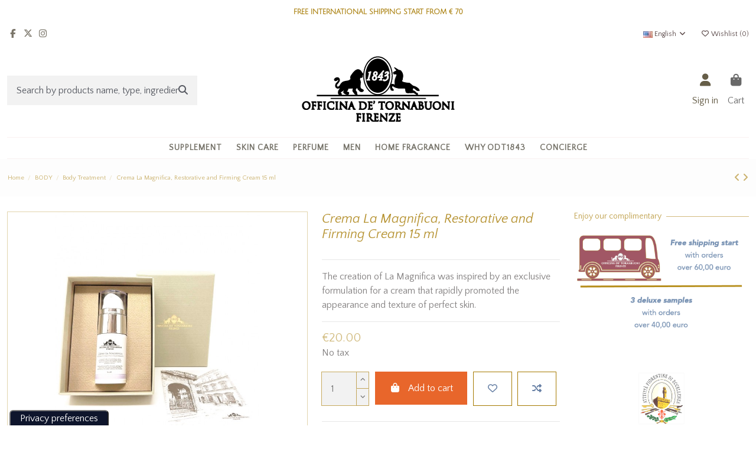

--- FILE ---
content_type: text/html; charset=utf-8
request_url: https://odtskincare.com/en/body-treatment/crema-la-magnifica-restorative-and-firming-cream-15-ml
body_size: 36924
content:
 


<!doctype html>
<html lang="en">

<head>
    
        
  <meta charset="utf-8">


  <meta http-equiv="x-ua-compatible" content="ie=edge">



  <script async src="https://www.googletagmanager.com/gtag/js?id=285060493"></script>
<script>
  
  window.dataLayer = window.dataLayer || [];
  function gtag(){dataLayer.push(arguments);}
  gtag('js', new Date());

  gtag('config', '285060493');
  
</script>
  


  
  



  <title>Crema La Magnifica, Restorative and Firming Cream 15 ml | Body Treatment | Officina de’ Tornabuoni</title>
  
    
  
  
    <link rel="preconnect" href="https://fonts.googleapis.com">
<link rel="preconnect" href="https://fonts.gstatic.com" crossorigin>

  
  <meta name="description" content="The creation of La Magnifica was inspired by an exclusive formulation for a cream that rapidly promoted the appearance and texture of perfect skin. Like haute couture for the skin, La Magnifica is luxurious yet simple at the same time, promoting immediate radiance for the skin. The skin responds quickly to La Magnifica&#039;s natural ironing effect on the skin, helping reduce the appearance of fine lines and wrinkles and promoting increased elasticity and firmness. Use to hydrate and scent the skin with the timeless fragrance of a lush bouquet of white flowers and precious Neroli.
Key ingredients include: avocado oil, sunflower seed oil, coconut oil, rosa mosqueta oil, calendula oil.
Texture: luxurious to the touch and appearance, fast-absorbing
After-feeling: the skin appears hydrated, soft and smooth to the touch.
Indicated for all skin types.">
  <meta name="keywords" content="body treatment,elasticity,skin tone">
      <meta name="robots" content="index,index">
    
      <link rel="canonical" href="https://odtskincare.com/en/body-treatment/crema-la-magnifica-restorative-and-firming-cream-15-ml">    

  
          <link rel="alternate" href="https://odtskincare.com/en/body-treatment/crema-la-magnifica-restorative-and-firming-cream-15-ml" hreflang="en-us">
            <link rel="alternate" href="https://odtskincare.com/en/body-treatment/crema-la-magnifica-restorative-and-firming-cream-15-ml" hreflang="x-default">
                <link rel="alternate" href="https://odtskincare.com/trattamenti-corpo/crema-la-magnifica-ristrutturante-e-rassodante-15-ml" hreflang="it-it">
            

  
     <script type="application/ld+json">
 {
   "@context": "https://schema.org",
   "@type": "Organization",
   "name" : "Officina de Tornabuoni Firenze",
   "url" : "https://odtskincare.com/en/"
       ,"logo": {
       "@type": "ImageObject",
       "url":"https://odtskincare.com/img/logo-1708438420.jpg"
     }
    }
</script>

<script type="application/ld+json">
  {
    "@context": "https://schema.org",
    "@type": "WebPage",
    "isPartOf": {
      "@type": "WebSite",
      "url":  "https://odtskincare.com/en/",
      "name": "Officina de Tornabuoni Firenze"
    },
    "name": "Crema La Magnifica, Restorative and Firming Cream 15 ml | Body Treatment | Officina de’ Tornabuoni",
    "url":  "https://odtskincare.com/en/body-treatment/crema-la-magnifica-restorative-and-firming-cream-15-ml"
  }
</script>


  <script type="application/ld+json">
    {
      "@context": "https://schema.org",
      "@type": "BreadcrumbList",
      "itemListElement": [
                  {
            "@type": "ListItem",
            "position": 1,
            "name": "Home",
            "item": "https://odtskincare.com/en/"
          },              {
            "@type": "ListItem",
            "position": 2,
            "name": "BODY",
            "item": "https://odtskincare.com/en/body"
          },              {
            "@type": "ListItem",
            "position": 3,
            "name": "Body Treatment",
            "item": "https://odtskincare.com/en/body-treatment"
          },              {
            "@type": "ListItem",
            "position": 4,
            "name": "Crema La Magnifica, Restorative and Firming Cream 15 ml",
            "item": "https://odtskincare.com/en/body-treatment/crema-la-magnifica-restorative-and-firming-cream-15-ml"
          }          ]
    }
  </script>


  

  
    <script type="application/ld+json">
  {
    "@context": "https://schema.org/",
    "@type": "Product",
    "@id": "#product-snippet-id",
    "name": "Crema La Magnifica, Restorative and Firming Cream 15 ml",
    "description": "The creation of La Magnifica was inspired by an exclusive formulation for a cream that rapidly promoted the appearance and texture of perfect skin. Like haute couture for the skin, La Magnifica is luxurious yet simple at the same time, promoting immediate radiance for the skin. The skin responds quickly to La Magnifica&#039;s natural ironing effect on the skin, helping reduce the appearance of fine lines and wrinkles and promoting increased elasticity and firmness. Use to hydrate and scent the skin with the timeless fragrance of a lush bouquet of white flowers and precious Neroli. Key ingredients include: avocado oil, sunflower seed oil, coconut oil, rosa mosqueta oil, calendula oil. Texture: luxurious to the touch and appearance, fast-absorbing After-feeling: the skin appears hydrated, soft and smooth to the touch. Indicated for all skin types.",
    "category": "Body Treatment",
    "image" :"https://odtskincare.com/794-large_default/crema-la-magnifica-restorative-and-firming-cream-15-ml.jpg",    "sku": "STARMAG",
    "mpn": "STARMAG"
    ,"gtin13": "8055515542318"
        ,
    "brand": {
      "@type": "Brand",
      "name": "Officina de Tornabuoni Firenze"
    }
                ,
    "offers": {
      "@type": "Offer",
      "priceCurrency": "EUR",
      "name": "Crema La Magnifica, Restorative and Firming Cream 15 ml",
      "price": "20",
      "url": "https://odtskincare.com/en/body-treatment/crema-la-magnifica-restorative-and-firming-cream-15-ml",
      "priceValidUntil": "2026-02-04",
              "image": ["https://odtskincare.com/794-thickbox_default/crema-la-magnifica-restorative-and-firming-cream-15-ml.jpg"],
            "sku": "STARMAG",
      "mpn": "STARMAG",
      "gtin13": "8055515542318",              "availability": "https://schema.org/InStock",
      "seller": {
        "@type": "Organization",
        "name": "Officina de Tornabuoni Firenze"
      }
    }
      }
</script>


  
    
  



    <meta property="og:type" content="product">
    <meta property="og:url" content="https://odtskincare.com/en/body-treatment/crema-la-magnifica-restorative-and-firming-cream-15-ml">
    <meta property="og:title" content="Crema La Magnifica, Restorative and Firming Cream 15 ml | Body Treatment | Officina de’ Tornabuoni">
    <meta property="og:site_name" content="Officina de Tornabuoni Firenze">
    <meta property="og:description" content="The creation of La Magnifica was inspired by an exclusive formulation for a cream that rapidly promoted the appearance and texture of perfect skin. Like haute couture for the skin, La Magnifica is luxurious yet simple at the same time, promoting immediate radiance for the skin. The skin responds quickly to La Magnifica&#039;s natural ironing effect on the skin, helping reduce the appearance of fine lines and wrinkles and promoting increased elasticity and firmness. Use to hydrate and scent the skin with the timeless fragrance of a lush bouquet of white flowers and precious Neroli.
Key ingredients include: avocado oil, sunflower seed oil, coconut oil, rosa mosqueta oil, calendula oil.
Texture: luxurious to the touch and appearance, fast-absorbing
After-feeling: the skin appears hydrated, soft and smooth to the touch.
Indicated for all skin types.">
            <meta property="og:image" content="https://odtskincare.com/794-thickbox_default/crema-la-magnifica-restorative-and-firming-cream-15-ml.jpg">
        <meta property="og:image:width" content="1100">
        <meta property="og:image:height" content="1422">
    




      <meta name="viewport" content="initial-scale=1,user-scalable=no,maximum-scale=1,width=device-width">
  


  <meta name="theme-color" content="rgba(103,128,165,0.76)">
  <meta name="msapplication-navbutton-color" content="rgba(103,128,165,0.76)">


  <link rel="icon" type="image/vnd.microsoft.icon" href="https://odtskincare.com/img/favicon.ico?1708438420">
  <link rel="shortcut icon" type="image/x-icon" href="https://odtskincare.com/img/favicon.ico?1708438420">
      <link rel="apple-touch-icon" href="/img/cms/LOGO/png180.png">
    




    <link rel="stylesheet" href="https://odtskincare.com/themes/warehouse/assets/cache/theme-430daf1408.css" type="text/css" media="all">




<link rel="preload" as="font"
      href="https://odtskincare.com/themes/warehouse/assets/css/font-awesome/webfonts/fa-brands-400.woff2"
      type="font/woff2" crossorigin="anonymous">

<link rel="preload" as="font"
      href="https://odtskincare.com/themes/warehouse/assets/css/font-awesome/webfonts/fa-regular-400.woff2"
      type="font/woff2" crossorigin="anonymous">

<link rel="preload" as="font"
      href="https://odtskincare.com/themes/warehouse/assets/css/font-awesome/webfonts/fa-solid-900.woff2"
      type="font/woff2" crossorigin="anonymous">

<link rel="preload" as="font"
      href="https://odtskincare.com/themes/warehouse/assets/css/font-awesome/webfonts/fa-brands-400.woff2"
      type="font/woff2" crossorigin="anonymous">


<link  rel="preload stylesheet"  as="style" href="https://odtskincare.com/themes/warehouse/assets/css/font-awesome/css/font-awesome-preload.css?v=6.7.2"
       type="text/css" crossorigin="anonymous">





  

  <script>
        var elementorFrontendConfig = {"isEditMode":"","stretchedSectionContainer":"","instagramToken":"","is_rtl":false,"ajax_csfr_token_url":"https:\/\/odtskincare.com\/en\/module\/iqitelementor\/Actions?process=handleCsfrToken&ajax=1"};
        var etsSeoFo = {"currentController":"product","conf":{"removeId":true}};
        var iqitTheme = {"rm_sticky":"down","rm_breakpoint":0,"op_preloader":"0","cart_style":"side","cart_confirmation":"modal","h_layout":"2","f_fixed":"","f_layout":"3","h_absolute":"0","h_sticky":"header","hw_width":"inherit","mm_content":"desktop","hm_submenu_width":"default","h_search_type":"full","pl_lazyload":true,"pl_infinity":false,"pl_rollover":true,"pl_crsl_autoplay":false,"pl_slider_ld":4,"pl_slider_d":3,"pl_slider_t":3,"pl_slider_p":2,"pp_thumbs":"leftd","pp_zoom":"inner","pp_image_layout":"column","pp_tabs":"tabha","pl_grid_qty":false};
        var iqitcompare = {"nbProducts":0};
        var iqitcountdown_days = "d.";
        var iqitextendedproduct = {"speed":"70","hook":"modal"};
        var iqitfdc_from = 60;
        var iqitmegamenu = {"sticky":"false","containerSelector":"#wrapper > .container"};
        var iqitwishlist = {"nbProducts":0};
        var prestashop = {"cart":{"products":[],"totals":{"total":{"type":"total","label":"Total","amount":0,"value":"\u20ac0.00"},"total_including_tax":{"type":"total","label":"Total (tax incl.)","amount":0,"value":"\u20ac0.00"},"total_excluding_tax":{"type":"total","label":"Total (tax excl.)","amount":0,"value":"\u20ac0.00"}},"subtotals":{"products":{"type":"products","label":"Subtotal","amount":0,"value":"\u20ac0.00"},"discounts":null,"shipping":{"type":"shipping","label":"Shipping","amount":0,"value":""},"tax":null},"products_count":0,"summary_string":"0 items","vouchers":{"allowed":1,"added":[]},"discounts":[],"minimalPurchase":0,"minimalPurchaseRequired":""},"currency":{"id":2,"name":"Euro","iso_code":"EUR","iso_code_num":"978","sign":"\u20ac"},"customer":{"lastname":"","firstname":"","email":null,"birthday":"0000-00-00","newsletter":"0","newsletter_date_add":"0000-00-00 00:00:00","optin":"0","website":null,"company":null,"siret":null,"ape":null,"is_logged":false,"gender":{"type":null,"name":null},"addresses":[]},"country":{"id_zone":"17","id_currency":"0","call_prefix":"39","iso_code":"IT","active":"1","contains_states":"1","need_identification_number":"0","need_zip_code":"1","zip_code_format":"NNNNN","display_tax_label":"1","name":"Italia","id":10},"language":{"name":"English (English)","iso_code":"en","locale":"en-US","language_code":"en-us","active":"1","is_rtl":"0","date_format_lite":"m\/d\/Y","date_format_full":"m\/d\/Y H:i:s","id":1},"page":{"title":"","canonical":"https:\/\/odtskincare.com\/en\/body-treatment\/crema-la-magnifica-restorative-and-firming-cream-15-ml","meta":{"title":"Crema La Magnifica, Restorative and Firming Cream 15 ml | Body Treatment | Officina de\u2019 Tornabuoni","description":"Rich and restoring, divinely aromatic La Magnifica was inspired by a well-kept secret formulation for a cream that rapidly promoted the appearance and texture of perfect skin.","keywords":"body treatment,elasticity,skin tone","robots":"index"},"page_name":"product","body_classes":{"lang-en":true,"lang-rtl":false,"country-IT":true,"currency-EUR":true,"layout-full-width":true,"page-product":true,"tax-display-enabled":true,"page-customer-account":false,"product-id-235":true,"product-Crema La Magnifica, Restorative and Firming Cream 15 ml":true,"product-id-category-30":true,"product-id-manufacturer-1":true,"product-id-supplier-0":true,"product-available-for-order":true},"admin_notifications":[],"password-policy":{"feedbacks":{"0":"Very weak","1":"Weak","2":"Average","3":"Strong","4":"Very strong","Straight rows of keys are easy to guess":"Straight rows of keys are easy to guess","Short keyboard patterns are easy to guess":"Short keyboard patterns are easy to guess","Use a longer keyboard pattern with more turns":"Use a longer keyboard pattern with more turns","Repeats like \"aaa\" are easy to guess":"Repeats like \"aaa\" are easy to guess","Repeats like \"abcabcabc\" are only slightly harder to guess than \"abc\"":"Repeats like \"abcabcabc\" are only slightly harder to guess than \"abc\"","Sequences like abc or 6543 are easy to guess":"Sequences like \"abc\" or \"6543\" are easy to guess.","Recent years are easy to guess":"Recent years are easy to guess","Dates are often easy to guess":"Dates are often easy to guess","This is a top-10 common password":"This is a top-10 common password","This is a top-100 common password":"This is a top-100 common password","This is a very common password":"This is a very common password","This is similar to a commonly used password":"This is similar to a commonly used password","A word by itself is easy to guess":"A word by itself is easy to guess","Names and surnames by themselves are easy to guess":"Names and surnames by themselves are easy to guess","Common names and surnames are easy to guess":"Common names and surnames are easy to guess","Use a few words, avoid common phrases":"Use a few words, avoid common phrases","No need for symbols, digits, or uppercase letters":"No need for symbols, digits, or uppercase letters","Avoid repeated words and characters":"Avoid repeated words and characters","Avoid sequences":"Avoid sequences","Avoid recent years":"Avoid recent years","Avoid years that are associated with you":"Avoid years that are associated with you","Avoid dates and years that are associated with you":"Avoid dates and years that are associated with you","Capitalization doesn't help very much":"Capitalization doesn't help very much","All-uppercase is almost as easy to guess as all-lowercase":"All-uppercase is almost as easy to guess as all-lowercase","Reversed words aren't much harder to guess":"Reversed words aren't much harder to guess","Predictable substitutions like '@' instead of 'a' don't help very much":"Predictable substitutions like \"@\" instead of \"a\" don't help very much.","Add another word or two. Uncommon words are better.":"Add another word or two. Uncommon words are better."}}},"shop":{"name":"Officina de Tornabuoni Firenze","logo":"https:\/\/odtskincare.com\/img\/logo-1708438420.jpg","stores_icon":"https:\/\/odtskincare.com\/img\/logo_stores.png","favicon":"https:\/\/odtskincare.com\/img\/favicon.ico"},"core_js_public_path":"\/themes\/","urls":{"base_url":"https:\/\/odtskincare.com\/","current_url":"https:\/\/odtskincare.com\/en\/body-treatment\/crema-la-magnifica-restorative-and-firming-cream-15-ml","shop_domain_url":"https:\/\/odtskincare.com","img_ps_url":"https:\/\/odtskincare.com\/img\/","img_cat_url":"https:\/\/odtskincare.com\/img\/c\/","img_lang_url":"https:\/\/odtskincare.com\/img\/l\/","img_prod_url":"https:\/\/odtskincare.com\/img\/p\/","img_manu_url":"https:\/\/odtskincare.com\/img\/m\/","img_sup_url":"https:\/\/odtskincare.com\/img\/su\/","img_ship_url":"https:\/\/odtskincare.com\/img\/s\/","img_store_url":"https:\/\/odtskincare.com\/img\/st\/","img_col_url":"https:\/\/odtskincare.com\/img\/co\/","img_url":"https:\/\/odtskincare.com\/themes\/warehouse\/assets\/img\/","css_url":"https:\/\/odtskincare.com\/themes\/warehouse\/assets\/css\/","js_url":"https:\/\/odtskincare.com\/themes\/warehouse\/assets\/js\/","pic_url":"https:\/\/odtskincare.com\/upload\/","theme_assets":"https:\/\/odtskincare.com\/themes\/warehouse\/assets\/","theme_dir":"https:\/\/odtskincare.com\/themes\/warehouse\/","pages":{"address":"https:\/\/odtskincare.com\/en\/address","addresses":"https:\/\/odtskincare.com\/en\/addresses","authentication":"https:\/\/odtskincare.com\/en\/login","manufacturer":"https:\/\/odtskincare.com\/en\/brands","cart":"https:\/\/odtskincare.com\/en\/cart","category":"https:\/\/odtskincare.com\/en\/index.php?controller=category","cms":"https:\/\/odtskincare.com\/en\/index.php?controller=cms","contact":"https:\/\/odtskincare.com\/en\/contact-us","discount":"https:\/\/odtskincare.com\/en\/discount","guest_tracking":"https:\/\/odtskincare.com\/en\/guest-tracking","history":"https:\/\/odtskincare.com\/en\/order-history","identity":"https:\/\/odtskincare.com\/en\/identity","index":"https:\/\/odtskincare.com\/en\/","my_account":"https:\/\/odtskincare.com\/en\/my-account","order_confirmation":"https:\/\/odtskincare.com\/en\/order-confirmation","order_detail":"https:\/\/odtskincare.com\/en\/index.php?controller=order-detail","order_follow":"https:\/\/odtskincare.com\/en\/order-follow","order":"https:\/\/odtskincare.com\/en\/order","order_return":"https:\/\/odtskincare.com\/en\/index.php?controller=order-return","order_slip":"https:\/\/odtskincare.com\/en\/credit-slip","pagenotfound":"https:\/\/odtskincare.com\/en\/page-not-found","password":"https:\/\/odtskincare.com\/en\/password-recovery","pdf_invoice":"https:\/\/odtskincare.com\/en\/index.php?controller=pdf-invoice","pdf_order_return":"https:\/\/odtskincare.com\/en\/index.php?controller=pdf-order-return","pdf_order_slip":"https:\/\/odtskincare.com\/en\/index.php?controller=pdf-order-slip","prices_drop":"https:\/\/odtskincare.com\/en\/prices-drop","product":"https:\/\/odtskincare.com\/en\/index.php?controller=product","registration":"https:\/\/odtskincare.com\/en\/index.php?controller=registration","search":"https:\/\/odtskincare.com\/en\/search","sitemap":"https:\/\/odtskincare.com\/en\/sitemap","stores":"https:\/\/odtskincare.com\/en\/stores","supplier":"https:\/\/odtskincare.com\/en\/supplier","new_products":"https:\/\/odtskincare.com\/en\/new-products","brands":"https:\/\/odtskincare.com\/en\/brands","register":"https:\/\/odtskincare.com\/en\/index.php?controller=registration","order_login":"https:\/\/odtskincare.com\/en\/order?login=1"},"alternative_langs":{"en-us":"https:\/\/odtskincare.com\/en\/body-treatment\/crema-la-magnifica-restorative-and-firming-cream-15-ml","it-it":"https:\/\/odtskincare.com\/trattamenti-corpo\/crema-la-magnifica-ristrutturante-e-rassodante-15-ml"},"actions":{"logout":"https:\/\/odtskincare.com\/en\/?mylogout="},"no_picture_image":{"bySize":{"small_default":{"url":"https:\/\/odtskincare.com\/img\/p\/en-default-small_default.jpg","width":98,"height":127},"cart_default":{"url":"https:\/\/odtskincare.com\/img\/p\/en-default-cart_default.jpg","width":125,"height":162},"home_default":{"url":"https:\/\/odtskincare.com\/img\/p\/en-default-home_default.jpg","width":236,"height":305},"large_default":{"url":"https:\/\/odtskincare.com\/img\/p\/en-default-large_default.jpg","width":381,"height":492},"medium_default":{"url":"https:\/\/odtskincare.com\/img\/p\/en-default-medium_default.jpg","width":452,"height":584},"thickbox_default":{"url":"https:\/\/odtskincare.com\/img\/p\/en-default-thickbox_default.jpg","width":1100,"height":1422}},"small":{"url":"https:\/\/odtskincare.com\/img\/p\/en-default-small_default.jpg","width":98,"height":127},"medium":{"url":"https:\/\/odtskincare.com\/img\/p\/en-default-large_default.jpg","width":381,"height":492},"large":{"url":"https:\/\/odtskincare.com\/img\/p\/en-default-thickbox_default.jpg","width":1100,"height":1422},"legend":""}},"configuration":{"display_taxes_label":true,"display_prices_tax_incl":false,"is_catalog":false,"show_prices":true,"opt_in":{"partner":false},"quantity_discount":{"type":"discount","label":"Unit discount"},"voucher_enabled":1,"return_enabled":0},"field_required":[],"breadcrumb":{"links":[{"title":"Home","url":"https:\/\/odtskincare.com\/en\/"},{"title":"BODY","url":"https:\/\/odtskincare.com\/en\/body"},{"title":"Body Treatment","url":"https:\/\/odtskincare.com\/en\/body-treatment"},{"title":"Crema La Magnifica, Restorative and Firming Cream 15 ml","url":"https:\/\/odtskincare.com\/en\/body-treatment\/crema-la-magnifica-restorative-and-firming-cream-15-ml"}],"count":4},"link":{"protocol_link":"https:\/\/","protocol_content":"https:\/\/"},"time":1768924384,"static_token":"c6517162c53842926b77e41548ef6e74","token":"1ae1689c9f960e69c78d7621a596ecf1","debug":false};
        var yotpoAppkey = "S5qVP3d8YlKgxZRGovBEGcholboTWkwLKT04xtNW";
        var yotpoReviewsTab = true;
      </script>



  <style></style><script>
                var jprestaUpdateCartDirectly = 1;
                var jprestaUseCreativeElements = 0;
                </script><script>
pcRunDynamicModulesJs = function() {
// Autoconf - 2024-10-08T10:29:18+00:00
// ps_shoppingcart
// Cart is refreshed from HTML to be faster
// iqitcompare
if (typeof iqitcompare !== 'undefined') $('#iqitcompare-nb').text(iqitcompare.nbProducts);
// iqitcookielaw
function getCookie(cname) {
    var name = cname + "=";
    var ca = document.cookie.split(';');
    for (var i = 0; i != ca.length; i++) {
        var c = ca[i];
        while (c.charAt(0) == ' ') c = c.substring(1);
        if (c.indexOf(name) != -1) return c.substring(name.length, c.length);
    }
    return "";
}
$(function() {
    if (getCookie('cookielaw_module') == 1) {
        $("#iqitcookielaw").removeClass('iqitcookielaw-showed');
    } else {
        $("#iqitcookielaw").addClass('iqitcookielaw-showed');
    }
    $("#iqitcookielaw-accept").click(function(event) {
        event.preventDefault();
        $("#iqitcookielaw").removeClass('iqitcookielaw-showed');
        setcook();
    });
});
// iqitpopup
if (typeof iqitpopup !== 'undefined') {
iqitpopup.script = (function() {
    var $el = $('#iqitpopup');
    var $overlay = $('#iqitpopup-overlay');
    var elHeight = $el.outerHeight();
    var elWidth = $el.outerWidth();
    var $wrapper = $(window);
    var offset = -30;
    var sizeData = {
        size: {
            width: $wrapper.width() + offset,
            height: $wrapper.height() + offset
        }
    };
    function init() {
        setTimeout(function() {
            $el.addClass('showed-iqitpopup');
            $overlay.addClass('showed-iqitpopupo');
        }, iqitpopup.delay);
        $el.find('.iqit-btn-newsletter').first().click(function() {
            setCookie();
            $overlay.removeClass('showed-iqitpopupo');
            $el.removeClass('showed-iqitpopup');
        });
        $(document).on('click', '#iqitpopup .cross, #iqitpopup-overlay', function() {
            $overlay.removeClass('showed-iqitpopupo');
            $el.removeClass('showed-iqitpopup');
            if ($("#iqitpopup-checkbox").is(':checked')) {
                setCookie();
            }
        });
        doResize(sizeData, false);
        $wrapper.resize(function() {
            sizeData.size.width = $wrapper.width() + offset;
            sizeData.size.height = $wrapper.height() + offset;
            doResize(sizeData, true);
        });
    }
    function doResize(ui, resize) {
        if (elWidth >= ui.size.width || elHeight >= ui.size.height) {
            var scale;
            scale = Math.min(
                ui.size.width / elWidth,
                ui.size.height / elHeight
            );
            $el.css({
                transform: "translate(-50%, -50%) scale(" + scale + ")"
            });
        } else {
            if (resize) {
                $el.css({
                    transform: "translate(-50%, -50%) scale(1)"
                });
            }
        }
    }
    function setCookie() {
        var name = iqitpopup.name;
        var value = '1';
        var expire = new Date();
        expire.setDate(expire.getDate() + iqitpopup.time);
        document.cookie = name + "=" + escape(value) + ";path=/;" + ((expire == null) ? "" : ("; expires=" + expire.toGMTString()))
    }
    return {
        init: init
    };
})();
iqitpopup.script.init();
}
// iqitthemeeditor
$('.viewed-products img.lazy-product-image:not(.loaded)').each(function() {
    $(this).addClass('loaded').attr('src', $(this).data('src'));
});
if (typeof iqitTheme != 'undefined') {
  function initViewedCarousel() {
    const e = $(".viewed-products .swiper-default-carousel");
    let t;
    iqitTheme.pl_crsl_autoplay && (t = {
      delay: 4500,
      disableOnInteraction: !0
    });
    const i = {
      pagination: {
        el: ".swiper-pagination-product",
        clickable: !0
      },
      autoplay: t,
      loop: !1,
      speed: 600,
      lazy: {
        loadedClass: "loaded",
        checkInView: !0
      },
      watchOverflow: !0,
      watchSlidesProgress: !0,
      watchSlidesVisibility: !0,
      navigation: {
        nextEl: ".swiper-button-next",
        prevEl: ".swiper-button-prev"
      },
      slidesPerView: iqitTheme.pl_slider_p,
      slidesPerGroup: iqitTheme.pl_slider_p,
      breakpoints: {
        768: {
          slidesPerView: iqitTheme.pl_slider_t,
          slidesPerGroup: iqitTheme.pl_slider_t
        },
        992: {
          slidesPerView: iqitTheme.pl_slider_d,
          slidesPerGroup: iqitTheme.pl_slider_d
        },
        1200: {
          slidesPerView: iqitTheme.pl_slider_ld,
          slidesPerGroup: iqitTheme.pl_slider_ld
        }
      }
    };
    e.each(function() {
      const e = $(this);
      var t = $.extend({}, i, e.data("swiper_options"));
      new Swiper(e[0], t)
    })
  }
  initViewedCarousel();
}
$(document).on('click', '[data-button-action=change-list-view]', function() {
    document.cookie = "jpresta_cache_context=;path=/;expires=Thu, 01 Jan 1970 00:00:00 GMT";
});
// iqitwishlist
if (typeof iqitwishlist !== 'undefined' && iqitwishlist.nbProducts != undefined) {
    $('#iqitwishlist-nb').text(iqitwishlist.nbProducts);
    if (iqitwishlist.nbProducts > 0) {
        $('#desktop-header #iqitwishlist-nb').parent().removeClass('hidden');
        $('#mobile-header #iqitwishlist-nb').parent().removeClass('hidden');
    } else {
        $('#mobile-header #iqitwishlist-nb').text($('#desktop-header #iqitwishlist-nb').text());
    }
    setInterval(function() {
        $('#mobile-header #iqitwishlist-nb').text(iqitwishlist.nbProducts);
    }, 1000);
}
// productcomments
if ($.fn.rating) $('input.star').rating();
if ($.fn.rating) $('.auto-submit-star').rating();
if ($.fn.fancybox) $('.open-comment-form').fancybox({'hideOnContentClick': false});
// blockwishlist
if (typeof wishlistProductsIds != 'undefined') {
    var wishlistProductsIdsFixed = new Array();
    if (typeof(wishlistProductsIds) != 'undefined' && $.isArray(wishlistProductsIds)) {
        $.each(wishlistProductsIds, function(i, p) {
            if ($.inArray(parseInt(p.id_product), wishlistProductsIdsFixed) == -1)
                wishlistProductsIdsFixed.push(parseInt(p.id_product))
        });
    };
    wishlistProductsIds = wishlistProductsIdsFixed;
    $('.addToWishlist').each(function() {
        if ($.inArray(parseInt($(this).attr('rel')), wishlistProductsIdsFixed) != -1) {
            $(this).addClass('active').addClass('checked');
        } else {
            $(this).removeClass('active').removeClass('checked');
        }
    });
}
};</script><script type="text/javascript">
var _iub = _iub || [];
_iub.csConfiguration = {"askConsentAtCookiePolicyUpdate":true,"cookiePolicyInOtherWindow":true,"countryDetection":true,"enableFadp":true,"enableRemoteConsent":true,"enableTcf":true,"enableUspr":true,"floatingPreferencesButtonCaptionColor":"#FFFFFF","floatingPreferencesButtonColor":"#0E152C","floatingPreferencesButtonDisplay":"anchored-bottom-left","floatingPreferencesButtonIcon":false,"googleAdditionalConsentMode":true,"perPurposeConsent":true,"siteId":1543712,"tcfPurposes":{"2":"consent_only","7":"consent_only","8":"consent_only","9":"consent_only","10":"consent_only","11":"consent_only"},"whitelabel":false,"cookiePolicyId":65533723,"lang":"en","cookiePolicyUrl":"https://www.iubenda.com/privacy-policy/65533723/cookie-policy","floatingPreferencesButtonCaption":true,"privacyPolicyUrl":"https://odtskincare.com/en/content/13-terms-and-conditions-of-use","privacyPolicyNoticeAtCollectionUrl":"https://odtskincare.com/en/content/13-terms-and-conditions-of-use", "banner":{ "acceptButtonCaptionColor":"#FFFFFF","acceptButtonColor":"#0073CE","acceptButtonDisplay":true,"backgroundColor":"#FFFFFF","brandBackgroundColor":"#FFFFFF","brandTextColor":"#000000","closeButtonRejects":true,"customizeButtonCaptionColor":"#4D4D4D","customizeButtonColor":"#DADADA","customizeButtonDisplay":true,"explicitWithdrawal":true,"fontSizeBody":"12px","fontSizeCloseButton":"18px","listPurposes":true,"logo":"https://odtskincare.com/img/officina-de-tornabuoni-sas-logo-1581270534.jpg","position":"float-bottom-center","rejectButtonCaptionColor":"#FFFFFF","rejectButtonColor":"#0073CE","rejectButtonDisplay":true,"showPurposesToggles":true,"textColor":"#000000" }};
</script>
<script type="text/javascript" src="https://cs.iubenda.com/autoblocking/1543712.js"></script>
<script type="text/javascript" src="//cdn.iubenda.com/cs/tcf/stub-v2.js"></script>
<script type="text/javascript" src="//cdn.iubenda.com/cs/tcf/safe-tcf-v2.js"></script>
<script type="text/javascript" src="//cdn.iubenda.com/cs/gpp/stub.js"></script>
<script type="text/javascript" src="//cdn.iubenda.com/cs/iubenda_cs.js" charset="UTF-8" async></script>
			<script type='text/javascript'>
				var iCallback = function(){};

				if('callback' in _iub.csConfiguration) {
					if('onConsentGiven' in _iub.csConfiguration.callback) iCallback = _iub.csConfiguration.callback.onConsentGiven;

					_iub.csConfiguration.callback.onConsentGiven = function() {
						iCallback();

						jQuery('noscript._no_script_iub').each(function (a, b) { var el = jQuery(b); el.after(el.html()); });
					};
				};
			</script>
<!-- emarketing start -->
<meta name="google-site-verification" content="isJJvfsT-v4VaiEpIRaBjP-U8KVzggdaxW3uM1XJCzo" />
<!-- Google tag (gtag.js) -->
<script async src="https://www.googletagmanager.com/gtag/js?id=AW-1070142520"></script>
<script>
  window.dataLayer = window.dataLayer || [];
  function gtag(){dataLayer.push(arguments);}
  gtag('js', new Date());

  gtag('config', 'AW-1070142520');
</script>

<script>
var emarketingGoogleViewItem = function() {
  gtag('event', 'view_item', {
    'value': document.getElementById("emarketing_product_price").value,
    'items': [{
      'id': document.getElementById("emarketing_product_id").value,
      'item_name': document.getElementById("emarketing_product_name").value,
      'item_category': document.getElementById("emarketing_product_category").value
    }]
  });

};
document.addEventListener('DOMContentLoaded', emarketingGoogleViewItem);
document.addEventListener('DOMContentLoaded', function(event) { prestashop.on('updatedProduct', emarketingGoogleViewItem)});
</script>
<script>
var emarketingGoogleAdd2Cart = function() { document.querySelectorAll('.add-to-cart, #add_to_cart button, #add_to_cart a, #add_to_cart input').forEach(function(a){
a.addEventListener('click', function(){
  gtag('event', 'add_to_cart', {
    'value': document.getElementById("emarketing_product_price").value,
    'items': [{
      'id': document.getElementById("emarketing_product_id").value,
      'item_name': document.getElementById("emarketing_product_name").value,
      'item_category': document.getElementById("emarketing_product_category").value
    }]
  });

});});};
document.addEventListener('DOMContentLoaded', emarketingGoogleAdd2Cart);
document.addEventListener('DOMContentLoaded', function(event) { prestashop.on('updatedProduct', emarketingGoogleAdd2Cart)});
</script>
<script>
  !function(f,b,e,v,n,t,s)
  {if(f.fbq)return;n=f.fbq=function(){n.callMethod?
  n.callMethod.apply(n,arguments):n.queue.push(arguments)};
  if(!f._fbq)f._fbq=n;n.push=n;n.loaded=!0;n.version='2.0';
  n.queue=[];t=b.createElement(e);t.async=!0;
  t.src=v;s=b.getElementsByTagName(e)[0];
  s.parentNode.insertBefore(t,s)}(window, document,'script',
  'https://connect.facebook.net/en_US/fbevents.js');
  fbq('init', '539266046223242');
  fbq('track', 'PageView');
</script>
<noscript>
  <img height="1" width="1" style="display:none"
      src="https://www.facebook.com/tr?id=539266046223242&ev=PageView&noscript=1"/>
</noscript>

<script>
var emarketingFBViewContent = function() {
  fbq('track', 'ViewContent', {
    content_name: document.getElementById("emarketing_product_name").value,
    content_category: document.getElementById("emarketing_product_category").value,
    content_ids: [document.getElementById("emarketing_product_id").value],
    content_type: 'product',
    value: document.getElementById("emarketing_product_price").value,
    currency: 'EUR'
  });

};
document.addEventListener('DOMContentLoaded', emarketingFBViewContent);
document.addEventListener('DOMContentLoaded', function(event) { prestashop.on('updatedProduct', emarketingFBViewContent)});
</script>
<script>
var emarketingFBAdd2Cart = function() { document.querySelectorAll('.add-to-cart, #add_to_cart button, #add_to_cart a, #add_to_cart input').forEach(function(a){
a.addEventListener('click', function(){
  fbq('track', 'AddToCart', {
    content_name: document.getElementById("emarketing_product_name").value,
    content_category: document.getElementById("emarketing_product_category").value,
    content_ids: [document.getElementById("emarketing_product_id").value],
    content_type: 'product',
    value: document.getElementById("emarketing_product_price").value,
    currency: 'EUR'
  });

});});};
document.addEventListener('DOMContentLoaded', emarketingFBAdd2Cart);
document.addEventListener('DOMContentLoaded', function(event) { prestashop.on('updatedProduct', emarketingFBAdd2Cart)});
</script>
<script>
  (function(w,d,t,r,u)
  {
    var f,n,i;
    w[u]=w[u]||[],f=function()
    {
      var o={ti:"97159352"};
      o.q=w[u],w[u]=new UET(o),w[u].push("pageLoad")
    },
    n=d.createElement(t),n.src=r,n.async=1,n.onload=n.onreadystatechange=function()
    {
      var s=this.readyState;
      s&&s!=="loaded"&&s!=="complete"||(f(),n.onload=n.onreadystatechange=null)
    },
      i=d.getElementsByTagName(t)[0],i.parentNode.insertBefore(n,i)
  })
  (window,document,"script","//bat.bing.com/bat.js","uetq");
</script>

<noscript>
  <img src="//bat.bing.com/action/0?ti=97159352&Ver=2" height="0" width="0" style="display:none; visibility: hidden;" />
</noscript>

<script>
var emarketingBingViewItem = function() {
  window.uetq = window.uetq || [];
  window.uetq.push('event', '', {
    'ecomm_prodid': document.getElementById("emarketing_product_id").value,
    'ecomm_pagetype': 'product',
    'revenue_value': document.getElementById("emarketing_product_price").value,
    'currency': document.getElementById("emarketing_currency").value
  });

};
document.addEventListener('DOMContentLoaded', emarketingBingViewItem);
document.addEventListener('DOMContentLoaded', function(event) { prestashop.on('updatedProduct', emarketingBingViewItem)});
</script>
<script>
var emarketingBingAdd2Cart = function() { document.querySelectorAll('.add-to-cart, #add_to_cart button, #add_to_cart a, #add_to_cart input').forEach(function(a){
a.addEventListener('click', function(){
  window.uetq = window.uetq || [];
  window.uetq.push('event', '', {
    'ecomm_prodid': document.getElementById("emarketing_product_id").value,
    'ecomm_pagetype': 'cart',
    'revenue_value': document.getElementById("emarketing_product_price").value,
    'currency': document.getElementById("emarketing_currency").value
  });

});});};
document.addEventListener('DOMContentLoaded', emarketingBingAdd2Cart);
document.addEventListener('DOMContentLoaded', function(event) { prestashop.on('updatedProduct', emarketingBingAdd2Cart)});
</script>
<!-- emarketing end -->


    
    
            <meta property="product:pretax_price:amount" content="20">
        <meta property="product:pretax_price:currency" content="EUR">
        <meta property="product:price:amount" content="20">
        <meta property="product:price:currency" content="EUR">
        
    

          <meta property="og:type" content="product">
      <meta property="og:url" content="https://odtskincare.com/en/body-treatment/crema-la-magnifica-restorative-and-firming-cream-15-ml">
      <meta property="og:title" content="Crema La Magnifica, Restorative and Firming Cream 15 ml | Body Treatment | Officina de’ Tornabuoni">
      <meta property="og:site_name" content="Officina de Tornabuoni Firenze">
      <meta property="og:description" content="The creation of La Magnifica was inspired by an exclusive formulation for a cream that rapidly promoted the appearance and texture of perfect skin. Like haute couture for the skin, La Magnifica is luxurious yet simple at the same time, promoting immediate radiance for the skin. The skin responds quickly to La Magnifica&#039;s natural ironing effect on the skin, helping reduce the appearance of fine lines and wrinkles and promoting increased elasticity and firmness. Use to hydrate and scent the skin with the timeless fragrance of a lush bouquet of white flowers and precious Neroli.
Key ingredients include: avocado oil, sunflower seed oil, coconut oil, rosa mosqueta oil, calendula oil.
Texture: luxurious to the touch and appearance, fast-absorbing
After-feeling: the skin appears hydrated, soft and smooth to the touch.
Indicated for all skin types.">
      <meta property="og:image" content="https://odtskincare.com/794-large_default/crema-la-magnifica-restorative-and-firming-cream-15-ml.jpg">
              <meta property="product:pretax_price:amount" content="20">
      <meta property="product:pretax_price:currency" content="EUR">
      <meta property="product:price:amount" content="20">
      <meta property="product:price:currency" content="EUR">
                  <meta name="twitter:title" content="Crema La Magnifica, Restorative and Firming Cream 15 ml | Body Treatment | Officina de’ Tornabuoni">
      <meta name="twitter:description" content="The creation of La Magnifica was inspired by an exclusive formulation for a cream that rapidly promoted the appearance and texture of perfect skin. Like haute couture for the skin, La Magnifica is luxurious yet simple at the same time, promoting immediate radiance for the skin. The skin responds quickly to La Magnifica&#039;s natural ironing effect on the skin, helping reduce the appearance of fine lines and wrinkles and promoting increased elasticity and firmness. Use to hydrate and scent the skin with the timeless fragrance of a lush bouquet of white flowers and precious Neroli.
Key ingredients include: avocado oil, sunflower seed oil, coconut oil, rosa mosqueta oil, calendula oil.
Texture: luxurious to the touch and appearance, fast-absorbing
After-feeling: the skin appears hydrated, soft and smooth to the touch.
Indicated for all skin types.">
      <meta name="twitter:image" content="https://odtskincare.com/794-large_default/crema-la-magnifica-restorative-and-firming-cream-15-ml.jpg">
      <meta name="twitter:card" content="summary_large_image">
                  <meta name="twitter:site" content="@https://twitter.com/OdT1843Firenze" />
          <meta name="twitter:creator" content="@https://twitter.com/OdT1843Firenze" />
                                          <script type='application/ld+json' class='ets-seo-schema-graph--main'>
            {"@context":"https://schema.org","@graph":[{"@type":"WebSite","@id":"https://odtskincare.com/#website","url":"https://odtskincare.com/","name":"Officina de Tornabuoni Firenze","potentialAction":{"@type":"SearchAction","target":"https://odtskincare.com/search?s={search_term_string}","query-input":"required name=search_term_string"}},{"@type":"Organization","@id":"https://odtskincare.com/#organization","name":"Officina de Tornabuoni Firenze","url":"https://odtskincare.com/","sameAs":["https://www.facebook.com/odt1843firenze","https://twitter.com/OdT1843Firenze","https://www.instagram.com/odt1843firenze/"],"logo":{"@type":"ImageObject","@id":"https://odtskincare.com/#logo","url":"https://odtskincare.com/img/social/169521359789161.png","caption":"Officina de Tornabuoni Firenze"},"image":{"@id":"https://odtskincare.com/#logo"}},{"@type":"BreadcrumbList","@id":"https://odtskincare.com/#breadcrumb","itemListElement":[{"@type":"ListItem","position":1,"item":{"@type":"WebPage","name":"Home","@id":"https://odtskincare.com/en/?category=body-treatment&rewrite=crema-la-magnifica-restorative-and-firming-cream-15-ml&id_product=235","url":"https://odtskincare.com/en/?category=body-treatment&rewrite=crema-la-magnifica-restorative-and-firming-cream-15-ml&id_product=235"}},{"@type":"ListItem","position":2,"item":{"@type":"WebPage","name":"Body Treatment","@id":"https://odtskincare.com/en/body-treatment","url":"https://odtskincare.com/en/body-treatment"}},{"@type":"ListItem","position":3,"item":{"@type":"WebPage","name":"Crema La Magnifica, Restorative and Firming Cream 15 ml","@id":"https://odtskincare.com/en/body-treatment/crema-la-magnifica-restorative-and-firming-cream-15-ml","url":"https://odtskincare.com/en/body-treatment/crema-la-magnifica-restorative-and-firming-cream-15-ml"}}]}]}
        </script>
    
    </head>

<body id="product" class="lang-en country-it currency-eur layout-full-width page-product tax-display-enabled product-id-235 product-crema-la-magnifica--restorative-and-firming-cream-15-ml product-id-category-30 product-id-manufacturer-1 product-id-supplier-0 product-available-for-order body-desktop-header-style-w-2">


    




    


<main id="main-page-content"  >
    
            

    <header id="header" class="desktop-header-style-w-2">
        
            
  <div class="header-banner">
    

            <div class="elementor-displayBanner">
            		<style class="elementor-frontend-stylesheet">.elementor-element.elementor-element-et7a0s8{margin-top:0px;margin-bottom:0px;}.elementor-element.elementor-element-w4p2932{text-align:center;}.elementor-element.elementor-element-w4p2932 .elementor-heading-title, .elementor-element.elementor-element-w4p2932 .elementor-heading-title a{color:#a57900;}.elementor-element.elementor-element-w4p2932 .elementor-heading-title{font-size:12px;font-family:Julius Sans One, Sans-serif;font-weight:800;font-style:normal;}.elementor-element.elementor-element-w4p2932 .elementor-widget-container{margin:0px 0px 0px 0px;padding:0px 0px 0px 0px;}</style>
		<link rel="stylesheet" type="text/css" href="//fonts.googleapis.com/css?family=Julius+Sans+One:100,100italic,200,200italic,300,300italic,400,400italic,500,500italic,600,600italic,700,700italic,800,800italic,900,900italic&display=swap">		<div class="elementor">
											                        <div class="elementor-section elementor-element elementor-element-et7a0s8 elementor-top-section elementor-section-full_width elementor-section-height-default elementor-section-height-default" data-element_type="section">
                            
                           

                            <div class="elementor-container  elementor-column-gap-default      "
                                                                >
                                <div class="elementor-row  ">
                                                                
                            		<div class="elementor-column elementor-element elementor-element-xmfyvgr elementor-col-100 elementor-top-column" data-element_type="column">
			<div class="elementor-column-wrap elementor-element-populated">
				<div class="elementor-widget-wrap">
		        <div class="elementor-widget elementor-element elementor-element-w4p2932 elementor-widget-heading" data-element_type="heading">
                <div class="elementor-widget-container">
            <h2 class="elementor-heading-title elementor-size-default none"><a href="https://odtskincare.com/en/content/16-free-shipping">FREE INTERNATIONAL SHIPPING START FROM € 70</a></h2>        </div>
                </div>
        				</div>
			</div>
		</div>
		                             
                                                            </div>
                                
                                                            </div>
                        </div>
                							</div>
		
        </div>
    



  </div>




            <nav class="header-nav">
        <div class="container">
    
        <div class="row justify-content-between">
            <div class="col col-auto col-md left-nav">
                 <div class="d-inline-block"> 

<ul class="social-links _topbar" itemscope itemtype="https://schema.org/Organization" itemid="#store-organization">
    <li class="facebook"><a itemprop="sameAs" href="https://www.facebook.com/odt1843firenze" target="_blank" rel="noreferrer noopener"><i class="fa fa-facebook fa-fw" aria-hidden="true"></i></a></li>  <li class="twitter"><a itemprop="sameAs" href="https://twitter.com/OdT1843Firenze" target="_blank" rel="noreferrer noopener"><i class="fa-brands fa-x-twitter fa-fw" aria-hidden="true"></i></a></li>  <li class="instagram"><a itemprop="sameAs" href="https://www.instagram.com/odt1843firenze/" target="_blank" rel="noreferrer noopener"><i class="fa fa-instagram fa-fw" aria-hidden="true"></i></a></li>          </ul>

 </div>                 
            </div>
            <div class="col col-auto center-nav text-center">
                
             </div>
            <div class="col col-auto col-md right-nav text-right">
                

<div id="language_selector" class="d-inline-block">
    <div class="language-selector-wrapper d-inline-block">
        <div class="language-selector dropdown js-dropdown">
            <a class="expand-more" data-bs-toggle="dropdown" data-iso-code="en"><img width="16" height="11" src="https://odtskincare.com/img/l/1.jpg" alt="English" class="img-fluid lang-flag" /> English <i class="fa fa-angle-down fa-fw" aria-hidden="true"></i></a>
            <div class="dropdown-menu">
                <ul>
                                            <li  class="current" >
                            <a href="https://odtskincare.com/en/body-treatment/crema-la-magnifica-restorative-and-firming-cream-15-ml" rel="alternate" hreflang="en"
                               class="dropdown-item"><img width="16" height="11" src="https://odtskincare.com/img/l/1.jpg" alt="English" class="img-fluid lang-flag"  data-iso-code="en"/> English</a>
                        </li>
                                            <li >
                            <a href="https://odtskincare.com/trattamenti-corpo/crema-la-magnifica-ristrutturante-e-rassodante-15-ml" rel="alternate" hreflang="it"
                               class="dropdown-item"><img width="16" height="11" src="https://odtskincare.com/img/l/2.jpg" alt="Italiano" class="img-fluid lang-flag"  data-iso-code="it"/> Italiano</a>
                        </li>
                                    </ul>
            </div>
        </div>
    </div>
</div>
<div class="d-inline-block">
    <a href="//odtskincare.com/en/module/iqitwishlist/view">
        <i class="fa fa-heart-o fa-fw" aria-hidden="true"></i> Wishlist (<span
                id="iqitwishlist-nb"></span>)
    </a>
</div>

             </div>
        </div>

                        </div>
            </nav>
        



<div id="desktop-header" class="desktop-header-style-2">
    
            
<div class="header-top">
    <div id="desktop-header-container" class="container">
        <div class="row align-items-center">
                            <div class="col col-header-left">
                                        <!-- Block search module TOP -->

<!-- Block search module TOP -->
<div id="search_widget" class="search-widget" data-search-controller-url="https://odtskincare.com/en/module/iqitsearch/searchiqit">
    <form method="get" action="https://odtskincare.com/en/module/iqitsearch/searchiqit">
        <div class="input-group">
            <input type="text" name="s" value="" data-all-text="Show all results"
                   data-blog-text="Blog post"
                   data-product-text="Product"
                   data-brands-text="Brand"
                   autocomplete="off" autocorrect="off" autocapitalize="off" spellcheck="false"
                   placeholder="Search by products name, type, ingredient" class="form-control form-search-control" />
            <button type="submit" class="search-btn" aria-label="Search by products name, type, ingredient">
                <i class="fa fa-search"></i>
            </button>
        </div>
    </form>
</div>
<!-- /Block search module TOP -->

<!-- /Block search module TOP -->


                    
                </div>
                <div class="col col-header-center text-center">
                    <div id="desktop_logo">
                        
  <a href="https://odtskincare.com/en/">
    <img class="logo img-fluid"
         src="https://odtskincare.com/img/logo-1708438420.jpg"
                  alt="Officina de Tornabuoni Firenze"
         width="288"
         height="118"
    >
  </a>

                    </div>
                    
                </div>
                        <div class="col  col-header-right">
                <div class="row no-gutters justify-content-end">

                    
                                            <div id="header-user-btn" class="col col-auto header-btn-w header-user-btn-w">
            <a href="https://odtskincare.com/en/login?back=https%3A%2F%2Fodtskincare.com%2Fen%2Fbody-treatment%2Fcrema-la-magnifica-restorative-and-firming-cream-15-ml"
           title="Log in to your customer account"
           rel="nofollow" class="header-btn header-user-btn">
            <i class="fa fa-user fa-fw icon" aria-hidden="true"></i>
            <span class="title">Sign in</span>
        </a>
    </div>









                                        

                    

                                            
                                                    <div id="ps-shoppingcart-wrapper" class="col col-auto">
    <div id="ps-shoppingcart"
         class="header-btn-w header-cart-btn-w ps-shoppingcart side-cart">
         <div id="blockcart" class="blockcart cart-preview"
         data-refresh-url="//odtskincare.com/en/module/ps_shoppingcart/ajax">
        <a id="cart-toogle" class="cart-toogle header-btn header-cart-btn" data-bs-toggle="dropdown" data-bs-display="static" data-bs-auto-close="outside">
            <i class="fa fa-shopping-bag fa-fw icon" aria-hidden="true"><span class="cart-products-count-btn  d-none">0</span></i>
            <span class="info-wrapper">
            <span class="title">Cart</span>
            <span class="cart-toggle-details">
            <span class="text-faded cart-separator"> / </span>
                            Empty
                        </span>
            </span>
        </a>
        <div id="_desktop_blockcart-content" class="dropdown-menu-custom dropdown-menu">
    <div id="blockcart-content" class="blockcart-content">
        <div class="cart-title">
            <div class="w-100 d-flex align-items-center justify-content-between">
                <span class="modal-title flex-grow-1 text-truncate">Shopping Cart</span>
                <button type="button" id="js-cart-close" class="close flex-shrink-0 ms-2">
                    <span>×</span>
                </button>
             </div>     <hr>
        </div>

                    <span class="no-items">There are no more items in your cart</span>
            </div>
</div> </div>




    </div>
</div>
                                                
                                    </div>
                
            </div>
            <div class="col-12">
                <div class="row">
                    
                </div>
            </div>
        </div>
    </div>
</div>
<div class="container iqit-megamenu-container"><div id="iqitmegamenu-wrapper" class="iqitmegamenu-wrapper iqitmegamenu-all">
	<div class="container container-iqitmegamenu">
		<div id="iqitmegamenu-horizontal" class="iqitmegamenu  clearfix" role="navigation">

						
			<nav id="cbp-hrmenu" class="cbp-hrmenu cbp-horizontal cbp-hrsub-narrow">
				<ul>
											<li id="cbp-hrmenu-tab-3"
							class="cbp-hrmenu-tab cbp-hrmenu-tab-3  cbp-has-submeu">
							<a href="https://odtskincare.com/en/nutrition" class="nav-link" 
										>
										

										<span class="cbp-tab-title">
											SUPPLEMENT											<i class="fa fa-angle-down cbp-submenu-aindicator"></i></span>
																			</a>
																			<div class="cbp-hrsub col-4">
											<div class="cbp-hrsub-inner">
												<div class="container iqitmegamenu-submenu-container">
													
																																													




<div class="row menu_row menu-element  first_rows menu-element-id-13">
                

            
                </div>
																															




<div class="row menu_row menu-element  first_rows menu-element-id-1">
                

                                                




    <div class="col-7 cbp-menu-column cbp-menu-element menu-element-id-3 ">
        <div class="cbp-menu-column-inner">
                        
                
                
                                            <ul class="cbp-links cbp-valinks">
                                                                                                <li><a href="https://odtskincare.com/en/defend-heal"
                                           >Defend Heal</a>
                                    </li>
                                                                                                                                <li><a href="https://odtskincare.com/en/slim-drain"
                                           >Slim &amp; Drain</a>
                                    </li>
                                                                                                                                <li><a href="https://odtskincare.com/en/revitalize-detoxify"
                                           >Revitalize Detoxify</a>
                                    </li>
                                                                                                                                <li><a href="https://odtskincare.com/en/nourish-protect"
                                           >Nourish &amp; Protect</a>
                                    </li>
                                                                                                                                <li><a href="https://odtskincare.com/en/beauty"
                                           >Beauty</a>
                                    </li>
                                                                                                                                <li><a href="https://odtskincare.com/en/hair-nails"
                                           >Hair &amp; Nails</a>
                                    </li>
                                                                                                                                <li><a href="https://odtskincare.com/en/rebalance-calm"
                                           >Rebalance Calm</a>
                                    </li>
                                                                                                                                <li><a href="https://odtskincare.com/en/organic-herbal-tea"
                                           >Organic Herbal Tea</a>
                                    </li>
                                                                                    </ul>
                    
                
            

            
            </div>    </div>
                                    




    <div class="col-4 cbp-menu-column cbp-menu-element menu-element-id-14 ">
        <div class="cbp-menu-column-inner">
                        
                
                
                                                                        
<div class="cbp-products-big row ">
            <div class="product-grid-menu col-12">
            <div class="product-miniature-container">
                <div class="product-image-container">
                    <ul class="product-flags">
                                            </ul>
                    <a class="product_img_link" href="https://odtskincare.com/en/nutrition/immunoplanta-plus-60-compr" title="ImmunoPlanta Plus 60 compr.">
                        
                                        <img class="img-fluid"
                             src="https://odtskincare.com/540-home_default/immunoplanta-plus-60-compr.jpg"
                             loading="lazy"
                             alt="ImmunoPlanta Plus 60 compr."
                             width="236" height="305" />
                    

                    </a>
                </div>
                <h6 class="product-title">
                    <a href="https://odtskincare.com/en/nutrition/immunoplanta-plus-60-compr">ImmunoPlanta Plus 60 compr.</a>
                </h6>
                                <div class="product-price-and-shipping" >
                    <span class="product-price">€35.00</span>
                                    </div>
                            </div>
        </div>
    </div>
                                            
                
            

            
            </div>    </div>
                                    




    <div class="col-1 cbp-menu-column cbp-menu-element menu-element-id-15 cbp-empty-column">
        <div class="cbp-menu-column-inner">
                        
                
                
            

            
            </div>    </div>
                            
                </div>
																													
																									</div>
											</div>
										</div>
																</li>
												<li id="cbp-hrmenu-tab-9"
							class="cbp-hrmenu-tab cbp-hrmenu-tab-9  cbp-has-submeu">
							<a role="button" class="cbp-empty-mlink nav-link">
									

										<span class="cbp-tab-title">
											SKIN CARE											<i class="fa fa-angle-down cbp-submenu-aindicator"></i></span>
																			</a>
																			<div class="cbp-hrsub col-6">
											<div class="cbp-hrsub-inner">
												<div class="container iqitmegamenu-submenu-container">
													
																																													




<div class="row menu_row menu-element  first_rows menu-element-id-13">
                

            
                </div>
																															




<div class="row menu_row menu-element  first_rows menu-element-id-1">
                

                                                




    <div class="col-4 cbp-menu-column cbp-menu-element menu-element-id-2 ">
        <div class="cbp-menu-column-inner">
                        
                
                
                    
                                                    <div class="row cbp-categories-row">
                                                                                                            <div class="col-12">
                                            <div class="cbp-category-link-w"><a href="https://odtskincare.com/en/face"
                                                                                class="cbp-column-title nav-link cbp-category-title">FACE</a>
                                                                                                                                                    
    <ul class="cbp-links cbp-category-tree"><li ><div class="cbp-category-link-w"><a href="https://odtskincare.com/en/mature-skin">Mature Skin</a></div></li><li ><div class="cbp-category-link-w"><a href="https://odtskincare.com/en/moisturizers">Moisturizers</a></div></li><li ><div class="cbp-category-link-w"><a href="https://odtskincare.com/en/eye-treatments">Eye Treatments</a></div></li><li ><div class="cbp-category-link-w"><a href="https://odtskincare.com/en/toners">Toners</a></div></li><li ><div class="cbp-category-link-w"><a href="https://odtskincare.com/en/face-cleanser">Cleansers</a></div></li><li ><div class="cbp-category-link-w"><a href="https://odtskincare.com/en/radiance">Radiance</a></div></li><li ><div class="cbp-category-link-w"><a href="https://odtskincare.com/en/oily-skin-acne">Oily Skin | Acne</a></div></li><li ><div class="cbp-category-link-w"><a href="https://odtskincare.com/en/lip-care">Lip care</a></div></li></ul>

                                                                                            </div>
                                        </div>
                                                                                                </div>
                                            
                
            

            
            </div>    </div>
                                    




    <div class="col-4 cbp-menu-column cbp-menu-element menu-element-id-21 ">
        <div class="cbp-menu-column-inner">
                        
                
                
                    
                                                    <div class="row cbp-categories-row">
                                                                                                            <div class="col-12">
                                            <div class="cbp-category-link-w"><a href="https://odtskincare.com/en/body"
                                                                                class="cbp-column-title nav-link cbp-category-title">BODY</a>
                                                                                                                                                    
    <ul class="cbp-links cbp-category-tree"><li ><div class="cbp-category-link-w"><a href="https://odtskincare.com/en/body-treatment">Body Treatment</a></div></li><li ><div class="cbp-category-link-w"><a href="https://odtskincare.com/en/hand-feet">Hand &amp; Feet</a></div></li><li ><div class="cbp-category-link-w"><a href="https://odtskincare.com/en/nourish-oil">Nourish Oil</a></div></li><li ><div class="cbp-category-link-w"><a href="https://odtskincare.com/en/slimming-cellulite-legs">Slimming | Cellulite | Legs</a></div></li><li ><div class="cbp-category-link-w"><a href="https://odtskincare.com/en/rivitalize-heavy-legs">Rivitalize &amp; Heavy Legs</a></div></li><li ><div class="cbp-category-link-w"><a href="https://odtskincare.com/en/deodorant">Deodorant</a></div></li></ul>

                                                                                            </div>
                                        </div>
                                                                                                </div>
                                            
                
            

                                                




<div class="row menu_row menu-element  menu-element-id-22">
                

                                                




    <div class="col-12 cbp-menu-column cbp-menu-element menu-element-id-23 ">
        <div class="cbp-menu-column-inner">
                        
                                                            <span class="cbp-column-title nav-link transition-300">TRAVEL SIZE </span>
                                    
                
                                            <ul class="cbp-links cbp-valinks">
                                                                                                <li><a href="https://odtskincare.com/en/travel-set-gift"
                                           >TRAVEL SET &amp; GIFT</a>
                                    </li>
                                                                                    </ul>
                    
                
            

            
            </div>    </div>
                            
                </div>
                            
            </div>    </div>
                                    




    <div class="col-4 cbp-menu-column cbp-menu-element menu-element-id-4 ">
        <div class="cbp-menu-column-inner">
                        
                
                
                    
                                                    <div class="row cbp-categories-row">
                                                                                                            <div class="col-12">
                                            <div class="cbp-category-link-w"><a href="https://odtskincare.com/en/bath-care"
                                                                                class="cbp-column-title nav-link cbp-category-title">BATH CARE</a>
                                                                                                                                                    
    <ul class="cbp-links cbp-category-tree"><li ><div class="cbp-category-link-w"><a href="https://odtskincare.com/en/body-scrub-bath-oil">Body Scrub &amp; Bath Oil</a></div></li><li ><div class="cbp-category-link-w"><a href="https://odtskincare.com/en/aromatherapy-shower-gel-shampoo">Aromatherapy Shower Gel &amp; Shampoo</a></div></li><li ><div class="cbp-category-link-w"><a href="https://odtskincare.com/en/bain-moussant">Bain Moussant</a></div></li><li ><div class="cbp-category-link-w"><a href="https://odtskincare.com/en/bath-salt-jacuzzi">Bath Salt &amp; Jacuzzi</a></div></li><li ><div class="cbp-category-link-w"><a href="https://odtskincare.com/en/hand-soap">Hand soap</a></div></li></ul>

                                                                                            </div>
                                        </div>
                                                                                                </div>
                                            
                
            

            
            </div>    </div>
                            
                </div>
																													
																									</div>
											</div>
										</div>
																</li>
												<li id="cbp-hrmenu-tab-11"
							class="cbp-hrmenu-tab cbp-hrmenu-tab-11  cbp-has-submeu">
							<a href="https://odtskincare.com/en/firenze-artisanal-perfume" class="nav-link" 
										>
										

										<span class="cbp-tab-title">
											PERFUME											<i class="fa fa-angle-down cbp-submenu-aindicator"></i></span>
																			</a>
																			<div class="cbp-hrsub col-10">
											<div class="cbp-hrsub-inner">
												<div class="container iqitmegamenu-submenu-container">
													
																																													




<div class="row menu_row menu-element  first_rows menu-element-id-13">
                

            
                </div>
																															




<div class="row menu_row menu-element  first_rows menu-element-id-1">
                

                                                




    <div class="col-6 cbp-menu-column cbp-menu-element menu-element-id-25 ">
        <div class="cbp-menu-column-inner">
                        
                                                            <a href="https://odtskincare.com/en/alcohol-free-eau-de-parfum"
                           class="cbp-column-title nav-link">Alcohol-Free EAU DE PARFUM </a>
                                    
                
                                                                        
<div class="cbp-products-big row ">
            <div class="product-grid-menu col-4">
            <div class="product-miniature-container">
                <div class="product-image-container">
                    <ul class="product-flags">
                                            </ul>
                    <a class="product_img_link" href="https://odtskincare.com/en/firenze-artisanal-perfume/libreria-water-based-perfume" title="Libreria - water-based Perfume">
                        
                                        <img class="img-fluid"
                             src="https://odtskincare.com/904-home_default/libreria-water-based-perfume.jpg"
                             loading="lazy"
                             alt="Libreria - water-based Perfume"
                             width="236" height="305" />
                    

                    </a>
                </div>
                <h6 class="product-title">
                    <a href="https://odtskincare.com/en/firenze-artisanal-perfume/libreria-water-based-perfume">Libreria - water-based Perfume</a>
                </h6>
                                <div class="product-price-and-shipping" >
                    <span class="product-price">€80.00</span>
                                    </div>
                            </div>
        </div>
            <div class="product-grid-menu col-4">
            <div class="product-miniature-container">
                <div class="product-image-container">
                    <ul class="product-flags">
                                            </ul>
                    <a class="product_img_link" href="https://odtskincare.com/en/firenze-artisanal-perfume/intenso-toscano-water-based-perfume" title="Intenso Toscano - water-based Perfume">
                        
                                        <img class="img-fluid"
                             src="https://odtskincare.com/981-home_default/intenso-toscano-water-based-perfume.jpg"
                             loading="lazy"
                             alt="Intenso Toscano - water-based Perfume"
                             width="236" height="305" />
                    

                    </a>
                </div>
                <h6 class="product-title">
                    <a href="https://odtskincare.com/en/firenze-artisanal-perfume/intenso-toscano-water-based-perfume">Intenso Toscano - water-based Perfume</a>
                </h6>
                                <div class="product-price-and-shipping" >
                    <span class="product-price">€80.00</span>
                                    </div>
                            </div>
        </div>
            <div class="product-grid-menu col-4">
            <div class="product-miniature-container">
                <div class="product-image-container">
                    <ul class="product-flags">
                                            </ul>
                    <a class="product_img_link" href="https://odtskincare.com/en/firenze-artisanal-perfume/ginestra-water-based-perfume" title="Ginestra - water-based Perfume">
                        
                                        <img class="img-fluid"
                             src="https://odtskincare.com/934-home_default/ginestra-water-based-perfume.jpg"
                             loading="lazy"
                             alt="Ginestra - water-based Perfume"
                             width="236" height="305" />
                    

                    </a>
                </div>
                <h6 class="product-title">
                    <a href="https://odtskincare.com/en/firenze-artisanal-perfume/ginestra-water-based-perfume">Ginestra - water-based Perfume</a>
                </h6>
                                <div class="product-price-and-shipping" >
                    <span class="product-price">€80.00</span>
                                    </div>
                            </div>
        </div>
    </div>
                                            
                
            

            
            </div>    </div>
                                    




    <div class="col-3 cbp-menu-column cbp-menu-element menu-element-id-22 ">
        <div class="cbp-menu-column-inner">
                        
                                                            <span class="cbp-column-title nav-link transition-300">AROMATHERAPY </span>
                                    
                
                                            <ul class="cbp-links cbp-valinks">
                                                                                                <li><a href="https://odtskincare.com/en/concentration-and-memory"
                                           >Concentration and memory</a>
                                    </li>
                                                                                                                                <li><a href="https://odtskincare.com/en/antistress-and-relaxing"
                                           >Antistress and relaxing</a>
                                    </li>
                                                                                                                                <li><a href="https://odtskincare.com/en/enerigising-and-revitalising"
                                           >Enerigising and revitalising</a>
                                    </li>
                                                                                                                                <li><a href="https://odtskincare.com/en/optimism-and-harmony"
                                           >Optimism and harmony</a>
                                    </li>
                                                                                    </ul>
                    
                
            

            
            </div>    </div>
                                    




    <div class="col-3 cbp-menu-column cbp-menu-element menu-element-id-23 ">
        <div class="cbp-menu-column-inner">
                        
                                                            <span class="cbp-column-title nav-link transition-300">OLFACTIVE NOTE </span>
                                    
                
                                            <ul class="cbp-links cbp-valinks">
                                                                                                <li><a href="https://odtskincare.com/en/woody-note"
                                           >Woody note</a>
                                    </li>
                                                                                                                                <li><a href="https://odtskincare.com/en/oriental-note"
                                           >Oriental note</a>
                                    </li>
                                                                                                                                <li><a href="https://odtskincare.com/en/aromatic-note"
                                           >Aromatic note</a>
                                    </li>
                                                                                                                                <li><a href="https://odtskincare.com/en/floral-note"
                                           >Floral note</a>
                                    </li>
                                                                                    </ul>
                    
                
            

            
            </div>    </div>
                            
                </div>
																													
																									</div>
											</div>
										</div>
																</li>
												<li id="cbp-hrmenu-tab-12"
							class="cbp-hrmenu-tab cbp-hrmenu-tab-12  cbp-has-submeu">
							<a href="https://odtskincare.com/en/men-care" class="nav-link" 
										>
										

										<span class="cbp-tab-title">
											MEN											<i class="fa fa-angle-down cbp-submenu-aindicator"></i></span>
																			</a>
																			<div class="cbp-hrsub col-4">
											<div class="cbp-hrsub-inner">
												<div class="container iqitmegamenu-submenu-container">
													
																																													




<div class="row menu_row menu-element  first_rows menu-element-id-13">
                

            
                </div>
																															




<div class="row menu_row menu-element  first_rows menu-element-id-1">
                

                                                




    <div class="col-6 cbp-menu-column cbp-menu-element menu-element-id-24 ">
        <div class="cbp-menu-column-inner">
                        
                
                
                                            <ul class="cbp-links cbp-valinks">
                                                                                                <li><a href="https://odtskincare.com/en/men-health-supplement"
                                           >Men health supplement</a>
                                    </li>
                                                                                                                                <li><a href="https://odtskincare.com/en/skin-care"
                                           >Skin care</a>
                                    </li>
                                                                                    </ul>
                    
                
            

            
            </div>    </div>
                                    




    <div class="col-6 cbp-menu-column cbp-menu-element menu-element-id-25 ">
        <div class="cbp-menu-column-inner">
                        
                
                
                                                                        
<div class="cbp-products-big row ">
            <div class="product-grid-menu col-12">
            <div class="product-miniature-container">
                <div class="product-image-container">
                    <ul class="product-flags">
                                            </ul>
                    <a class="product_img_link" href="https://odtskincare.com/en/skin-care/tornabuoni-shave-cream" title="Tornabuoni Shave Cream">
                        
                                        <img class="img-fluid"
                             src="https://odtskincare.com/556-home_default/tornabuoni-shave-cream.jpg"
                             loading="lazy"
                             alt="Tornabuoni Shave Cream"
                             width="236" height="305" />
                    

                    </a>
                </div>
                <h6 class="product-title">
                    <a href="https://odtskincare.com/en/skin-care/tornabuoni-shave-cream">Tornabuoni Shave Cream</a>
                </h6>
                                <div class="product-price-and-shipping" >
                    <span class="product-price">€25.00</span>
                                    </div>
                            </div>
        </div>
    </div>
                                            
                
            

            
            </div>    </div>
                            
                </div>
																													
																									</div>
											</div>
										</div>
																</li>
												<li id="cbp-hrmenu-tab-13"
							class="cbp-hrmenu-tab cbp-hrmenu-tab-13  cbp-has-submeu">
							<a href="https://odtskincare.com/en/home-fragrance" class="nav-link" 
										>
										

										<span class="cbp-tab-title">
											HOME FRAGRANCE											<i class="fa fa-angle-down cbp-submenu-aindicator"></i></span>
																			</a>
																			<div class="cbp-hrsub col-6">
											<div class="cbp-hrsub-inner">
												<div class="container iqitmegamenu-submenu-container">
													
																																													




<div class="row menu_row menu-element  first_rows menu-element-id-13">
                

            
                </div>
																															




<div class="row menu_row menu-element  first_rows menu-element-id-1">
                

                                                




    <div class="col-4 cbp-menu-column cbp-menu-element menu-element-id-21 ">
        <div class="cbp-menu-column-inner">
                        
                                                            <a href="https://odtskincare.com/en/62-fragrance-gun-spray"
                           class="cbp-column-title nav-link">TEXTILE FRAGRANCE </a>
                                    
                
                                            <ul class="cbp-links cbp-valinks">
                                                                                                <li><a href="https://odtskincare.com/en/flowers"
                                           >Flowers</a>
                                    </li>
                                                                                                                                <li><a href="https://odtskincare.com/en/fruit"
                                           >Fruit</a>
                                    </li>
                                                                                                                                <li><a href="https://odtskincare.com/en/oriental"
                                           >Oriental</a>
                                    </li>
                                                                                                                                <li><a href="https://odtskincare.com/en/spice"
                                           >Spice</a>
                                    </li>
                                                                                                                                <li><a href="https://odtskincare.com/en/powdery"
                                           >Powdery</a>
                                    </li>
                                                                                                                                <li><a href="https://odtskincare.com/en/balsamic"
                                           >Balsamic</a>
                                    </li>
                                                                                                                                <li><a href="https://odtskincare.com/en/aquatic"
                                           >Aquatic</a>
                                    </li>
                                                                                                                                <li><a href="https://odtskincare.com/en/gourmand"
                                           >Gourmand</a>
                                    </li>
                                                                                                                                <li><a href="https://odtskincare.com/en/green"
                                           >Green</a>
                                    </li>
                                                                                    </ul>
                    
                
            

            
            </div>    </div>
                                    




    <div class="col-4 cbp-menu-column cbp-menu-element menu-element-id-22 ">
        <div class="cbp-menu-column-inner">
                        
                                                            <a href="https://odtskincare.com/en/63-fragrance-bar"
                           class="cbp-column-title nav-link">CLOSETS AND DRAWERS </a>
                                    
                
                                            <ul class="cbp-links cbp-valinks cbp-valinks-vertical">
                                                                                                <li><a href="https://odtskincare.com/en/fragrance-bar"
                                           >Fragrance Bar</a>
                                    </li>
                                                                                    </ul>
                    
                
            

            
            </div>    </div>
                                    




    <div class="col-4 cbp-menu-column cbp-menu-element menu-element-id-23 ">
        <div class="cbp-menu-column-inner">
                        
                                                            <span class="cbp-column-title nav-link transition-300">HOME FRAGRANCE </span>
                                    
                
                                            <ul class="cbp-links cbp-valinks">
                                                                                                <li><a href="https://odtskincare.com/en/pot-pourri"
                                           >Pot Pourri</a>
                                    </li>
                                                                                                                                <li><a href="https://odtskincare.com/en/terracotta-jar-pot-pourri"
                                           >Terracotta Jar pot pourri</a>
                                    </li>
                                                                                                                                <li><a href="https://odtskincare.com/en/essential-oil-blends"
                                           >Essential Oil Blends</a>
                                    </li>
                                                                                    </ul>
                    
                
            

            
            </div>    </div>
                            
                </div>
																													
																									</div>
											</div>
										</div>
																</li>
												<li id="cbp-hrmenu-tab-4"
							class="cbp-hrmenu-tab cbp-hrmenu-tab-4  cbp-has-submeu">
							<a role="button" class="cbp-empty-mlink nav-link">
									

										<span class="cbp-tab-title">
											WHY ODT1843											<i class="fa fa-angle-down cbp-submenu-aindicator"></i></span>
																			</a>
																			<div class="cbp-hrsub col-10">
											<div class="cbp-hrsub-inner">
												<div class="container iqitmegamenu-submenu-container">
													
																																													




<div class="row menu_row menu-element  first_rows menu-element-id-1">
                

                                                




    <div class="col-3 cbp-menu-column cbp-menu-element menu-element-id-2 ">
        <div class="cbp-menu-column-inner">
                        
                                                            <span class="cbp-column-title nav-link transition-300">WHY WE ARE UNIQUE </span>
                                    
                
                                            <ul class="cbp-links cbp-valinks">
                                                                                                <li><a href="https://odtskincare.com/en/content/Italian-Craftsmanship-DNA"
                                           >Our Craftsmanship DNA</a>
                                    </li>
                                                                                                                                <li><a href="https://odtskincare.com/en/content/authenticity-passion"
                                           >Authenticity &amp; Passion</a>
                                    </li>
                                                                                                                                <li><a href="https://odtskincare.com/en/content/heritage-botannico"
                                           >Heritage botannico</a>
                                    </li>
                                                                                                                                <li><a href="https://odtskincare.com/en/content/scienze-and-innovation"
                                           >Scienze and Innovation</a>
                                    </li>
                                                                                                                                <li><a href="https://odtskincare.com/en/content/antique-florentine-spezieria"
                                           >Antique florentine spezieria</a>
                                    </li>
                                                                                                                                <li><a href="https://odtskincare.com/en/content/our-promise"
                                           >Our promise</a>
                                    </li>
                                                                                                                                <li><a href="https://odtskincare.com/en/content/cultural-manifesto-of-italian-tradition"
                                           >Cultural manifesto of Italian Tradition</a>
                                    </li>
                                                                                    </ul>
                    
                
            

                                                




<div class="row menu_row menu-element  menu-element-id-6">
                

                                                




    <div class="col-12 cbp-menu-column cbp-menu-element menu-element-id-8  cbp-absolute-column">
        <div class="cbp-menu-column-inner">
                        
                
                
                                                                    <img src="/img/cms/HOME/viatornabuoni.png" loading="lazy" class="img-fluid cbp-banner-image"
                             alt="Place in Firenze where Tradition and Innovation remain protagonists."                                  width="350" height="114"  />
                                            
                
            

            
            </div>    </div>
                            
                </div>
                            
            </div>    </div>
                                    




    <div class="col-3 cbp-menu-column cbp-menu-element menu-element-id-18 cbp-empty-column">
        <div class="cbp-menu-column-inner">
                        
                                                            <a href="https://odtskincare.com/en/blog"
                           class="cbp-column-title nav-link">TORNABUONI BLOG </a>
                                    
                
            

                                                




<div class="row menu_row menu-element  menu-element-id-16">
                

                                                




    <div class="col-12 cbp-menu-column cbp-menu-element menu-element-id-17 ">
        <div class="cbp-menu-column-inner">
                        
                                                            <span class="cbp-column-title nav-link transition-300">TORNABUONI CLUB </span>
                                    
                
                                            <ul class="cbp-links cbp-valinks">
                                                                                                <li><a href="https://odtskincare.com/en/content/become-a-tornabuonimember"
                                           >Become a TornabuoniMember</a>
                                    </li>
                                                                                                                                <li><a href="https://odtskincare.com/en/content/become-an-ambassador"
                                           >Become an Ambassador</a>
                                    </li>
                                                                                    </ul>
                    
                
            

            
            </div>    </div>
                            
                </div>
                            
            </div>    </div>
                                    




    <div class="col-6 cbp-menu-column cbp-menu-element menu-element-id-10 ">
        <div class="cbp-menu-column-inner">
                        
                
                
                                                                    <img src="/img/cms/MENU/1000x635odt-T&amp;I12.jpg" loading="lazy" class="img-fluid cbp-banner-image"
                             alt="the Authentic Florentine Tradition."                                  width="1000" height="635"  />
                                            
                
            

            
            </div>    </div>
                            
                </div>
																													
																									</div>
											</div>
										</div>
																</li>
												<li id="cbp-hrmenu-tab-5"
							class="cbp-hrmenu-tab cbp-hrmenu-tab-5  cbp-has-submeu">
							<a role="button" class="cbp-empty-mlink nav-link">
									

										<span class="cbp-tab-title">
											CONCIERGE											<i class="fa fa-angle-down cbp-submenu-aindicator"></i></span>
																			</a>
																			<div class="cbp-hrsub col-7">
											<div class="cbp-hrsub-inner">
												<div class="container iqitmegamenu-submenu-container">
													
																																													




<div class="row menu_row menu-element  first_rows menu-element-id-1">
                

                                                




    <div class="col-4 cbp-menu-column cbp-menu-element menu-element-id-12 ">
        <div class="cbp-menu-column-inner">
                        
                                                            <span class="cbp-column-title nav-link transition-300">SERVIZIO CLIENTI </span>
                                    
                
                                            <ul class="cbp-links cbp-valinks">
                                                                                                <li><a href="https://odtskincare.com/en/content/free-shipping"
                                           >Free shipping</a>
                                    </li>
                                                                                                                                <li><a href="https://odtskincare.com/en/content/secure-payment"
                                           >Secure payment</a>
                                    </li>
                                                                                                                                <li><a href="https://odtskincare.com/en/content/faq"
                                           >FAQ</a>
                                    </li>
                                                                                                                                <li><a href="https://odtskincare.com/en/content/stay-in-touch"
                                           >Stay in touch!</a>
                                    </li>
                                                                                                                                <li><a href="https://odtskincare.com/en/content/terms-and-conditions-of-use"
                                           >Terms and conditions of use</a>
                                    </li>
                                                                                                                                <li><a href="https://odtskincare.com/en/content/officina-de-tornabuoni-firenze-discover-in-via-tornabuoni"
                                           >Officina de Tornabuoni Firenze - discover in Via Tornabuoni</a>
                                    </li>
                                                                                    </ul>
                    
                
            

            
            </div>    </div>
                            
                </div>
																													
																									</div>
											</div>
										</div>
																</li>
											</ul>
				</nav>
			</div>
		</div>
		<div id="sticky-cart-wrapper"></div>
	</div>

		<div id="_desktop_iqitmegamenu-mobile">
		<div id="iqitmegamenu-mobile"
			class="mobile-menu js-mobile-menu  h-100  d-flex flex-column">

			<div class="mm-panel__header  mobile-menu__header-wrapper px-2 py-2">
				<div class="mobile-menu__header js-mobile-menu__header">

					<button type="button" class="mobile-menu__back-btn js-mobile-menu__back-btn btn">
						<span aria-hidden="true" class="fa fa-angle-left  align-middle mr-4"></span>
						<span class="mobile-menu__title js-mobile-menu__title paragraph-p1 align-middle"></span>
					</button>
					
				</div>
				<button type="button" class="btn btn-icon mobile-menu__close js-mobile-menu__close" aria-label="Close"
					data-toggle="dropdown">
					<span aria-hidden="true" class="fa fa-times"></span>
				</button>
			</div>

			<div class="position-relative mobile-menu__content flex-grow-1 mx-c16 my-c24 ">
				<ul
					class="position-absolute h-100  w-100  m-0 mm-panel__scroller mobile-menu__scroller px-4 py-4">
					<li class="mobile-menu__above-content"></li>
						
		
																	<li
										class="d-flex align-items-center mobile-menu__tab mobile-menu__tab--id-3  mobile-menu__tab--has-submenu js-mobile-menu__tab--has-submenu js-mobile-menu__tab">
										<a class="flex-fill mobile-menu__link  												
											js-mobile-menu__link--has-submenu 
																				" href="https://odtskincare.com/en/nutrition"  >
																						
											
										<span class="js-mobile-menu__tab-title ">SUPPLEMENT</span>

																					</a>
																					<span class="mobile-menu__arrow js-mobile-menu__link--has-submenu">
												<i class="fa fa-angle-right expand-icon" aria-hidden="true"></i>
											</span>
										
										
																							<div class="mobile-menu__submenu mobile-menu__submenu--panel px-4 py-4 js-mobile-menu__submenu">
																											




    <div class="mobile-menu__row  mobile-menu__row--id-13">

            

        
        </div>																											




    <div class="mobile-menu__row  mobile-menu__row--id-1">

            

                                    




        <div
            class="mobile-menu__column mobile-menu__column--id-3">
                
            
            
                                    <ul
                        class="mobile-menu__links-list">
                                                                                    <li class="mobile-menu__links-list-li" ><a href="https://odtskincare.com/en/defend-heal" class="text-reset" >Defend Heal</a>
                                </li>
                                                                                                                <li class="mobile-menu__links-list-li" ><a href="https://odtskincare.com/en/slim-drain" class="text-reset" >Slim &amp; Drain</a>
                                </li>
                                                                                                                <li class="mobile-menu__links-list-li" ><a href="https://odtskincare.com/en/revitalize-detoxify" class="text-reset" >Revitalize Detoxify</a>
                                </li>
                                                                                                                <li class="mobile-menu__links-list-li" ><a href="https://odtskincare.com/en/nourish-protect" class="text-reset" >Nourish &amp; Protect</a>
                                </li>
                                                                                                                <li class="mobile-menu__links-list-li" ><a href="https://odtskincare.com/en/beauty" class="text-reset" >Beauty</a>
                                </li>
                                                                                                                <li class="mobile-menu__links-list-li" ><a href="https://odtskincare.com/en/hair-nails" class="text-reset" >Hair &amp; Nails</a>
                                </li>
                                                                                                                <li class="mobile-menu__links-list-li" ><a href="https://odtskincare.com/en/rebalance-calm" class="text-reset" >Rebalance Calm</a>
                                </li>
                                                                                                                <li class="mobile-menu__links-list-li" ><a href="https://odtskincare.com/en/organic-herbal-tea" class="text-reset" >Organic Herbal Tea</a>
                                </li>
                                                                        </ul>
                
            
        

        
                </div>                            




        <div
            class="mobile-menu__column mobile-menu__column--id-14">
                
            
                                                            <div class="mobile-menu__products-row">
                <div class="product-miniature-container py-2">
                <div class="row align-items-center small-gutters">

                    <div class="col-3">  
                        <a class="d-block" href="https://odtskincare.com/en/nutrition/immunoplanta-plus-60-compr" title="ImmunoPlanta Plus 60 compr.">
                                                       <img class="img-fluid"
                                 src="https://odtskincare.com/540-small_default/immunoplanta-plus-60-compr.jpg"
                                 loading="lazy"
                                 alt="ImmunoPlanta Plus 60 compr."
                                     width="98" height="127"/>
                                                    </a>
                    </div>

                    <div class="col">
                        <a class="text-reset" href="https://odtskincare.com/en/nutrition/immunoplanta-plus-60-compr" title="ImmunoPlanta Plus 60 compr.">
                            ImmunoPlanta Plus 60 compr.
                        </a>
                                                <div class="product-price-and-shipping" >
                            <span class="product-price">€35.00</span>
                                                    </div>
                                            </div>

                </div>
            </div>
   
    </div>


                                
        

        
                </div>                            




        <div
            class="mobile-menu__column mobile-menu__column--id-15">
                
            
            
        

        
                </div>                    
        </div>																									</div>
																														</li>
																	<li
										class="d-flex align-items-center mobile-menu__tab mobile-menu__tab--id-9  mobile-menu__tab--has-submenu js-mobile-menu__tab--has-submenu js-mobile-menu__tab">
										<a class="flex-fill mobile-menu__link  												
											js-mobile-menu__link--has-submenu 
																				"  >
																						
											
										<span class="js-mobile-menu__tab-title ">SKIN CARE</span>

																					</a>
																					<span class="mobile-menu__arrow js-mobile-menu__link--has-submenu">
												<i class="fa fa-angle-right expand-icon" aria-hidden="true"></i>
											</span>
										
										
																							<div class="mobile-menu__submenu mobile-menu__submenu--panel px-4 py-4 js-mobile-menu__submenu">
																											




    <div class="mobile-menu__row  mobile-menu__row--id-13">

            

        
        </div>																											




    <div class="mobile-menu__row  mobile-menu__row--id-1">

            

                                    




        <div
            class="mobile-menu__column mobile-menu__column--id-2">
                
            
            
                
                                                                                                        <div class="cbp-category-link-w mobile-menu__column-categories">
                                    <a href="https://odtskincare.com/en/face" class="mobile-menu__column-title">FACE</a>
                                                                                                                
    <ul class="mobile-menu__links-list mobile-menu__links-list--lvl-1 "><li class="mobile-menu__links-list-li" ><a href="https://odtskincare.com/en/mature-skin" class="text-reset">Mature Skin</a></li><li class="mobile-menu__links-list-li" ><a href="https://odtskincare.com/en/moisturizers" class="text-reset">Moisturizers</a></li><li class="mobile-menu__links-list-li" ><a href="https://odtskincare.com/en/eye-treatments" class="text-reset">Eye Treatments</a></li><li class="mobile-menu__links-list-li" ><a href="https://odtskincare.com/en/toners" class="text-reset">Toners</a></li><li class="mobile-menu__links-list-li" ><a href="https://odtskincare.com/en/face-cleanser" class="text-reset">Cleansers</a></li><li class="mobile-menu__links-list-li" ><a href="https://odtskincare.com/en/radiance" class="text-reset">Radiance</a></li><li class="mobile-menu__links-list-li" ><a href="https://odtskincare.com/en/oily-skin-acne" class="text-reset">Oily Skin | Acne</a></li><li class="mobile-menu__links-list-li" ><a href="https://odtskincare.com/en/lip-care" class="text-reset">Lip care</a></li></ul>

                                                                    </div>

                                                    
                                    
            
        

        
                </div>                            




        <div
            class="mobile-menu__column mobile-menu__column--id-21">
                
            
            
                
                                                                                                        <div class="cbp-category-link-w mobile-menu__column-categories">
                                    <a href="https://odtskincare.com/en/body" class="mobile-menu__column-title">BODY</a>
                                                                                                                
    <ul class="mobile-menu__links-list mobile-menu__links-list--lvl-1 "><li class="mobile-menu__links-list-li" ><a href="https://odtskincare.com/en/body-treatment" class="text-reset">Body Treatment</a></li><li class="mobile-menu__links-list-li" ><a href="https://odtskincare.com/en/hand-feet" class="text-reset">Hand &amp; Feet</a></li><li class="mobile-menu__links-list-li" ><a href="https://odtskincare.com/en/nourish-oil" class="text-reset">Nourish Oil</a></li><li class="mobile-menu__links-list-li" ><a href="https://odtskincare.com/en/slimming-cellulite-legs" class="text-reset">Slimming | Cellulite | Legs</a></li><li class="mobile-menu__links-list-li" ><a href="https://odtskincare.com/en/rivitalize-heavy-legs" class="text-reset">Rivitalize &amp; Heavy Legs</a></li><li class="mobile-menu__links-list-li" ><a href="https://odtskincare.com/en/deodorant" class="text-reset">Deodorant</a></li></ul>

                                                                    </div>

                                                    
                                    
            
        

                                    




    <div class="mobile-menu__row  mobile-menu__row--id-22">

            

                                    




        <div
            class="mobile-menu__column mobile-menu__column--id-23">
                
                          <span class="mobile-menu__column-title">                     TRAVEL SIZE
                 </span>             
            
                                    <ul
                        class="mobile-menu__links-list">
                                                                                    <li class="mobile-menu__links-list-li" ><a href="https://odtskincare.com/en/travel-set-gift" class="text-reset" >TRAVEL SET &amp; GIFT</a>
                                </li>
                                                                        </ul>
                
            
        

        
                </div>                    
        </div>                    
                </div>                            




        <div
            class="mobile-menu__column mobile-menu__column--id-4">
                
            
            
                
                                                                                                        <div class="cbp-category-link-w mobile-menu__column-categories">
                                    <a href="https://odtskincare.com/en/bath-care" class="mobile-menu__column-title">BATH CARE</a>
                                                                                                                
    <ul class="mobile-menu__links-list mobile-menu__links-list--lvl-1 "><li class="mobile-menu__links-list-li" ><a href="https://odtskincare.com/en/body-scrub-bath-oil" class="text-reset">Body Scrub &amp; Bath Oil</a></li><li class="mobile-menu__links-list-li" ><a href="https://odtskincare.com/en/aromatherapy-shower-gel-shampoo" class="text-reset">Aromatherapy Shower Gel &amp; Shampoo</a></li><li class="mobile-menu__links-list-li" ><a href="https://odtskincare.com/en/bain-moussant" class="text-reset">Bain Moussant</a></li><li class="mobile-menu__links-list-li" ><a href="https://odtskincare.com/en/bath-salt-jacuzzi" class="text-reset">Bath Salt &amp; Jacuzzi</a></li><li class="mobile-menu__links-list-li" ><a href="https://odtskincare.com/en/hand-soap" class="text-reset">Hand soap</a></li></ul>

                                                                    </div>

                                                    
                                    
            
        

        
                </div>                    
        </div>																									</div>
																														</li>
																	<li
										class="d-flex align-items-center mobile-menu__tab mobile-menu__tab--id-11  mobile-menu__tab--has-submenu js-mobile-menu__tab--has-submenu js-mobile-menu__tab">
										<a class="flex-fill mobile-menu__link  												
											js-mobile-menu__link--has-submenu 
																				" href="https://odtskincare.com/en/firenze-artisanal-perfume"  >
																						
											
										<span class="js-mobile-menu__tab-title ">PERFUME</span>

																					</a>
																					<span class="mobile-menu__arrow js-mobile-menu__link--has-submenu">
												<i class="fa fa-angle-right expand-icon" aria-hidden="true"></i>
											</span>
										
										
																							<div class="mobile-menu__submenu mobile-menu__submenu--panel px-4 py-4 js-mobile-menu__submenu">
																											




    <div class="mobile-menu__row  mobile-menu__row--id-13">

            

        
        </div>																											




    <div class="mobile-menu__row  mobile-menu__row--id-1">

            

                                    




        <div
            class="mobile-menu__column mobile-menu__column--id-25">
                
                          <a href="https://odtskincare.com/en/alcohol-free-eau-de-parfum" class="mobile-menu__column-title">                     Alcohol-Free EAU DE PARFUM
                 </a>             
                                                            <div class="mobile-menu__products-row">
                <div class="product-miniature-container py-2">
                <div class="row align-items-center small-gutters">

                    <div class="col-3">  
                        <a class="d-block" href="https://odtskincare.com/en/firenze-artisanal-perfume/libreria-water-based-perfume" title="Libreria - water-based Perfume">
                                                       <img class="img-fluid"
                                 src="https://odtskincare.com/904-small_default/libreria-water-based-perfume.jpg"
                                 loading="lazy"
                                 alt="Libreria - water-based Perfume"
                                     width="98" height="127"/>
                                                    </a>
                    </div>

                    <div class="col">
                        <a class="text-reset" href="https://odtskincare.com/en/firenze-artisanal-perfume/libreria-water-based-perfume" title="Libreria - water-based Perfume">
                            Libreria - water-based Perfume
                        </a>
                                                <div class="product-price-and-shipping" >
                            <span class="product-price">€80.00</span>
                                                    </div>
                                            </div>

                </div>
            </div>
   
                <div class="product-miniature-container py-2">
                <div class="row align-items-center small-gutters">

                    <div class="col-3">  
                        <a class="d-block" href="https://odtskincare.com/en/firenze-artisanal-perfume/intenso-toscano-water-based-perfume" title="Intenso Toscano - water-based Perfume">
                                                       <img class="img-fluid"
                                 src="https://odtskincare.com/981-small_default/intenso-toscano-water-based-perfume.jpg"
                                 loading="lazy"
                                 alt="Intenso Toscano - water-based Perfume"
                                     width="98" height="127"/>
                                                    </a>
                    </div>

                    <div class="col">
                        <a class="text-reset" href="https://odtskincare.com/en/firenze-artisanal-perfume/intenso-toscano-water-based-perfume" title="Intenso Toscano - water-based Perfume">
                            Intenso Toscano - water-based Perfume
                        </a>
                                                <div class="product-price-and-shipping" >
                            <span class="product-price">€80.00</span>
                                                    </div>
                                            </div>

                </div>
            </div>
   
                <div class="product-miniature-container py-2">
                <div class="row align-items-center small-gutters">

                    <div class="col-3">  
                        <a class="d-block" href="https://odtskincare.com/en/firenze-artisanal-perfume/ginestra-water-based-perfume" title="Ginestra - water-based Perfume">
                                                       <img class="img-fluid"
                                 src="https://odtskincare.com/934-small_default/ginestra-water-based-perfume.jpg"
                                 loading="lazy"
                                 alt="Ginestra - water-based Perfume"
                                     width="98" height="127"/>
                                                    </a>
                    </div>

                    <div class="col">
                        <a class="text-reset" href="https://odtskincare.com/en/firenze-artisanal-perfume/ginestra-water-based-perfume" title="Ginestra - water-based Perfume">
                            Ginestra - water-based Perfume
                        </a>
                                                <div class="product-price-and-shipping" >
                            <span class="product-price">€80.00</span>
                                                    </div>
                                            </div>

                </div>
            </div>
   
    </div>


                                
        

        
                </div>                            




        <div
            class="mobile-menu__column mobile-menu__column--id-22">
                
                          <span class="mobile-menu__column-title">                     AROMATHERAPY
                 </span>             
            
                                    <ul
                        class="mobile-menu__links-list">
                                                                                    <li class="mobile-menu__links-list-li" ><a href="https://odtskincare.com/en/concentration-and-memory" class="text-reset" >Concentration and memory</a>
                                </li>
                                                                                                                <li class="mobile-menu__links-list-li" ><a href="https://odtskincare.com/en/antistress-and-relaxing" class="text-reset" >Antistress and relaxing</a>
                                </li>
                                                                                                                <li class="mobile-menu__links-list-li" ><a href="https://odtskincare.com/en/enerigising-and-revitalising" class="text-reset" >Enerigising and revitalising</a>
                                </li>
                                                                                                                <li class="mobile-menu__links-list-li" ><a href="https://odtskincare.com/en/optimism-and-harmony" class="text-reset" >Optimism and harmony</a>
                                </li>
                                                                        </ul>
                
            
        

        
                </div>                            




        <div
            class="mobile-menu__column mobile-menu__column--id-23">
                
                          <span class="mobile-menu__column-title">                     OLFACTIVE NOTE
                 </span>             
            
                                    <ul
                        class="mobile-menu__links-list">
                                                                                    <li class="mobile-menu__links-list-li" ><a href="https://odtskincare.com/en/woody-note" class="text-reset" >Woody note</a>
                                </li>
                                                                                                                <li class="mobile-menu__links-list-li" ><a href="https://odtskincare.com/en/oriental-note" class="text-reset" >Oriental note</a>
                                </li>
                                                                                                                <li class="mobile-menu__links-list-li" ><a href="https://odtskincare.com/en/aromatic-note" class="text-reset" >Aromatic note</a>
                                </li>
                                                                                                                <li class="mobile-menu__links-list-li" ><a href="https://odtskincare.com/en/floral-note" class="text-reset" >Floral note</a>
                                </li>
                                                                        </ul>
                
            
        

        
                </div>                    
        </div>																									</div>
																														</li>
																	<li
										class="d-flex align-items-center mobile-menu__tab mobile-menu__tab--id-12  mobile-menu__tab--has-submenu js-mobile-menu__tab--has-submenu js-mobile-menu__tab">
										<a class="flex-fill mobile-menu__link  												
											js-mobile-menu__link--has-submenu 
																				" href="https://odtskincare.com/en/men-care"  >
																						
											
										<span class="js-mobile-menu__tab-title ">MEN</span>

																					</a>
																					<span class="mobile-menu__arrow js-mobile-menu__link--has-submenu">
												<i class="fa fa-angle-right expand-icon" aria-hidden="true"></i>
											</span>
										
										
																							<div class="mobile-menu__submenu mobile-menu__submenu--panel px-4 py-4 js-mobile-menu__submenu">
																											




    <div class="mobile-menu__row  mobile-menu__row--id-13">

            

        
        </div>																											




    <div class="mobile-menu__row  mobile-menu__row--id-1">

            

                                    




        <div
            class="mobile-menu__column mobile-menu__column--id-24">
                
            
            
                                    <ul
                        class="mobile-menu__links-list">
                                                                                    <li class="mobile-menu__links-list-li" ><a href="https://odtskincare.com/en/men-health-supplement" class="text-reset" >Men health supplement</a>
                                </li>
                                                                                                                <li class="mobile-menu__links-list-li" ><a href="https://odtskincare.com/en/skin-care" class="text-reset" >Skin care</a>
                                </li>
                                                                        </ul>
                
            
        

        
                </div>                            




        <div
            class="mobile-menu__column mobile-menu__column--id-25">
                
            
                                                            <div class="mobile-menu__products-row">
                <div class="product-miniature-container py-2">
                <div class="row align-items-center small-gutters">

                    <div class="col-3">  
                        <a class="d-block" href="https://odtskincare.com/en/skin-care/tornabuoni-shave-cream" title="Tornabuoni Shave Cream">
                                                       <img class="img-fluid"
                                 src="https://odtskincare.com/556-small_default/tornabuoni-shave-cream.jpg"
                                 loading="lazy"
                                 alt="Tornabuoni Shave Cream"
                                     width="98" height="127"/>
                                                    </a>
                    </div>

                    <div class="col">
                        <a class="text-reset" href="https://odtskincare.com/en/skin-care/tornabuoni-shave-cream" title="Tornabuoni Shave Cream">
                            Tornabuoni Shave Cream
                        </a>
                                                <div class="product-price-and-shipping" >
                            <span class="product-price">€25.00</span>
                                                    </div>
                                            </div>

                </div>
            </div>
   
    </div>


                                
        

        
                </div>                    
        </div>																									</div>
																														</li>
																	<li
										class="d-flex align-items-center mobile-menu__tab mobile-menu__tab--id-13  mobile-menu__tab--has-submenu js-mobile-menu__tab--has-submenu js-mobile-menu__tab">
										<a class="flex-fill mobile-menu__link  												
											js-mobile-menu__link--has-submenu 
																				" href="https://odtskincare.com/en/home-fragrance"  >
																						
											
										<span class="js-mobile-menu__tab-title ">HOME FRAGRANCE</span>

																					</a>
																					<span class="mobile-menu__arrow js-mobile-menu__link--has-submenu">
												<i class="fa fa-angle-right expand-icon" aria-hidden="true"></i>
											</span>
										
										
																							<div class="mobile-menu__submenu mobile-menu__submenu--panel px-4 py-4 js-mobile-menu__submenu">
																											




    <div class="mobile-menu__row  mobile-menu__row--id-13">

            

        
        </div>																											




    <div class="mobile-menu__row  mobile-menu__row--id-1">

            

                                    




        <div
            class="mobile-menu__column mobile-menu__column--id-21">
                
                          <a href="https://odtskincare.com/en/62-fragrance-gun-spray" class="mobile-menu__column-title">                     TEXTILE FRAGRANCE
                 </a>             
            
                                    <ul
                        class="mobile-menu__links-list">
                                                                                    <li class="mobile-menu__links-list-li" ><a href="https://odtskincare.com/en/flowers" class="text-reset" >Flowers</a>
                                </li>
                                                                                                                <li class="mobile-menu__links-list-li" ><a href="https://odtskincare.com/en/fruit" class="text-reset" >Fruit</a>
                                </li>
                                                                                                                <li class="mobile-menu__links-list-li" ><a href="https://odtskincare.com/en/oriental" class="text-reset" >Oriental</a>
                                </li>
                                                                                                                <li class="mobile-menu__links-list-li" ><a href="https://odtskincare.com/en/spice" class="text-reset" >Spice</a>
                                </li>
                                                                                                                <li class="mobile-menu__links-list-li" ><a href="https://odtskincare.com/en/powdery" class="text-reset" >Powdery</a>
                                </li>
                                                                                                                <li class="mobile-menu__links-list-li" ><a href="https://odtskincare.com/en/balsamic" class="text-reset" >Balsamic</a>
                                </li>
                                                                                                                <li class="mobile-menu__links-list-li" ><a href="https://odtskincare.com/en/aquatic" class="text-reset" >Aquatic</a>
                                </li>
                                                                                                                <li class="mobile-menu__links-list-li" ><a href="https://odtskincare.com/en/gourmand" class="text-reset" >Gourmand</a>
                                </li>
                                                                                                                <li class="mobile-menu__links-list-li" ><a href="https://odtskincare.com/en/green" class="text-reset" >Green</a>
                                </li>
                                                                        </ul>
                
            
        

        
                </div>                            




        <div
            class="mobile-menu__column mobile-menu__column--id-22">
                
                          <a href="https://odtskincare.com/en/63-fragrance-bar" class="mobile-menu__column-title">                     CLOSETS AND DRAWERS
                 </a>             
            
                                    <ul
                        class="mobile-menu__links-list">
                                                                                    <li class="mobile-menu__links-list-li" ><a href="https://odtskincare.com/en/fragrance-bar" class="text-reset" >Fragrance Bar</a>
                                </li>
                                                                        </ul>
                
            
        

        
                </div>                            




        <div
            class="mobile-menu__column mobile-menu__column--id-23">
                
                          <span class="mobile-menu__column-title">                     HOME FRAGRANCE
                 </span>             
            
                                    <ul
                        class="mobile-menu__links-list">
                                                                                    <li class="mobile-menu__links-list-li" ><a href="https://odtskincare.com/en/pot-pourri" class="text-reset" >Pot Pourri</a>
                                </li>
                                                                                                                <li class="mobile-menu__links-list-li" ><a href="https://odtskincare.com/en/terracotta-jar-pot-pourri" class="text-reset" >Terracotta Jar pot pourri</a>
                                </li>
                                                                                                                <li class="mobile-menu__links-list-li" ><a href="https://odtskincare.com/en/essential-oil-blends" class="text-reset" >Essential Oil Blends</a>
                                </li>
                                                                        </ul>
                
            
        

        
                </div>                    
        </div>																									</div>
																														</li>
																	<li
										class="d-flex align-items-center mobile-menu__tab mobile-menu__tab--id-4  mobile-menu__tab--has-submenu js-mobile-menu__tab--has-submenu js-mobile-menu__tab">
										<a class="flex-fill mobile-menu__link  												
											js-mobile-menu__link--has-submenu 
																				"  >
																						
											
										<span class="js-mobile-menu__tab-title ">WHY ODT1843</span>

																					</a>
																					<span class="mobile-menu__arrow js-mobile-menu__link--has-submenu">
												<i class="fa fa-angle-right expand-icon" aria-hidden="true"></i>
											</span>
										
										
																							<div class="mobile-menu__submenu mobile-menu__submenu--panel px-4 py-4 js-mobile-menu__submenu">
																											




    <div class="mobile-menu__row  mobile-menu__row--id-1">

            

                                    




        <div
            class="mobile-menu__column mobile-menu__column--id-2">
                
                          <span class="mobile-menu__column-title">                     WHY WE ARE UNIQUE
                 </span>             
            
                                    <ul
                        class="mobile-menu__links-list">
                                                                                    <li class="mobile-menu__links-list-li" ><a href="https://odtskincare.com/en/content/Italian-Craftsmanship-DNA" class="text-reset" >Our Craftsmanship DNA</a>
                                </li>
                                                                                                                <li class="mobile-menu__links-list-li" ><a href="https://odtskincare.com/en/content/authenticity-passion" class="text-reset" >Authenticity &amp; Passion</a>
                                </li>
                                                                                                                <li class="mobile-menu__links-list-li" ><a href="https://odtskincare.com/en/content/heritage-botannico" class="text-reset" >Heritage botannico</a>
                                </li>
                                                                                                                <li class="mobile-menu__links-list-li" ><a href="https://odtskincare.com/en/content/scienze-and-innovation" class="text-reset" >Scienze and Innovation</a>
                                </li>
                                                                                                                <li class="mobile-menu__links-list-li" ><a href="https://odtskincare.com/en/content/antique-florentine-spezieria" class="text-reset" >Antique florentine spezieria</a>
                                </li>
                                                                                                                <li class="mobile-menu__links-list-li" ><a href="https://odtskincare.com/en/content/our-promise" class="text-reset" >Our promise</a>
                                </li>
                                                                                                                <li class="mobile-menu__links-list-li" ><a href="https://odtskincare.com/en/content/cultural-manifesto-of-italian-tradition" class="text-reset" >Cultural manifesto of Italian Tradition</a>
                                </li>
                                                                        </ul>
                
            
        

                                    




    <div class="mobile-menu__row  mobile-menu__row--id-6">

            

                                    




        <div
            class="mobile-menu__column mobile-menu__column--id-8">
                
            
            
                                                                        
        

        
                </div>                    
        </div>                    
                </div>                            




        <div
            class="mobile-menu__column mobile-menu__column--id-18">
                
                          <a href="https://odtskincare.com/en/blog" class="mobile-menu__column-title">                     TORNABUONI BLOG
                 </a>             
            
        

                                    




    <div class="mobile-menu__row  mobile-menu__row--id-16">

            

                                    




        <div
            class="mobile-menu__column mobile-menu__column--id-17">
                
                          <span class="mobile-menu__column-title">                     TORNABUONI CLUB
                 </span>             
            
                                    <ul
                        class="mobile-menu__links-list">
                                                                                    <li class="mobile-menu__links-list-li" ><a href="https://odtskincare.com/en/content/become-a-tornabuonimember" class="text-reset" >Become a TornabuoniMember</a>
                                </li>
                                                                                                                <li class="mobile-menu__links-list-li" ><a href="https://odtskincare.com/en/content/become-an-ambassador" class="text-reset" >Become an Ambassador</a>
                                </li>
                                                                        </ul>
                
            
        

        
                </div>                    
        </div>                    
                </div>                            




        <div
            class="mobile-menu__column mobile-menu__column--id-10">
                
            
            
                                                                                        <img src="/img/cms/MENU/1000x635odt-T&amp;I12.jpg" loading="lazy" class="img-fluid mobile-menu__banner-image"
                                                                     width="1000"                                      height="635"  
                                                                alt="the Authentic Florentine Tradition."                                />
                                                                                            
        

        
                </div>                    
        </div>																									</div>
																														</li>
																	<li
										class="d-flex align-items-center mobile-menu__tab mobile-menu__tab--id-5  mobile-menu__tab--has-submenu js-mobile-menu__tab--has-submenu js-mobile-menu__tab">
										<a class="flex-fill mobile-menu__link  												
											js-mobile-menu__link--has-submenu 
																				"  >
																						
											
										<span class="js-mobile-menu__tab-title ">CONCIERGE</span>

																					</a>
																					<span class="mobile-menu__arrow js-mobile-menu__link--has-submenu">
												<i class="fa fa-angle-right expand-icon" aria-hidden="true"></i>
											</span>
										
										
																							<div class="mobile-menu__submenu mobile-menu__submenu--panel px-4 py-4 js-mobile-menu__submenu">
																											




    <div class="mobile-menu__row  mobile-menu__row--id-1">

            

                                    




        <div
            class="mobile-menu__column mobile-menu__column--id-12">
                
                          <span class="mobile-menu__column-title">                     SERVIZIO CLIENTI
                 </span>             
            
                                    <ul
                        class="mobile-menu__links-list">
                                                                                    <li class="mobile-menu__links-list-li" ><a href="https://odtskincare.com/en/content/free-shipping" class="text-reset" >Free shipping</a>
                                </li>
                                                                                                                <li class="mobile-menu__links-list-li" ><a href="https://odtskincare.com/en/content/secure-payment" class="text-reset" >Secure payment</a>
                                </li>
                                                                                                                <li class="mobile-menu__links-list-li" ><a href="https://odtskincare.com/en/content/faq" class="text-reset" >FAQ</a>
                                </li>
                                                                                                                <li class="mobile-menu__links-list-li" ><a href="https://odtskincare.com/en/content/stay-in-touch" class="text-reset" >Stay in touch!</a>
                                </li>
                                                                                                                <li class="mobile-menu__links-list-li" ><a href="https://odtskincare.com/en/content/terms-and-conditions-of-use" class="text-reset" >Terms and conditions of use</a>
                                </li>
                                                                                                                <li class="mobile-menu__links-list-li" ><a href="https://odtskincare.com/en/content/officina-de-tornabuoni-firenze-discover-in-via-tornabuoni" class="text-reset" >Officina de Tornabuoni Firenze - discover in Via Tornabuoni</a>
                                </li>
                                                                        </ul>
                
            
        

        
                </div>                    
        </div>																									</div>
																														</li>
																		<li class="mobile-menu__below-content"> </li>
				</ul>
			</div>

			<div class="js-top-menu-bottom mobile-menu__footer justify-content-between px-4 py-4">
				

			<div class="d-flex align-items-start mobile-menu__language-currency js-mobile-menu__language-currency">

			
									


<div class="mobile-menu__language-selector d-inline-block mr-4">
    English
    <div class="mobile-menu__language-currency-dropdown">
        <ul>
                                                   
                <li class="my-3">
                    <a href="https://odtskincare.com/login?back=my-account&rewrite=login" rel="alternate" class="text-reset"
                        hreflang="it">
                            Italiano
                    </a>
                </li>
                                    </ul>
    </div>
</div>							

			
									

<div class="mobile-menu__currency-selector d-inline-block">
    EUR     €    <div class="mobile-menu__language-currency-dropdown">
        <ul>
                                                </ul>
    </div>
</div>							

			</div>


			<div class="mobile-menu__user">
			<a href="https://odtskincare.com/en/my-account" class="text-reset"><i class="fa fa-user" aria-hidden="true"></i>
				
									Sign in
								
			</a>
			</div>


			</div>
		</div>
	</div></div>


    </div>



    <div id="mobile-header" class="mobile-header-style-1">
                    <div id="mobile-header-sticky">
    <div class="container">
        <div class="mobile-main-bar">
            <div class="row no-gutters align-items-center row-mobile-header">
                <div class="col col-auto col-mobile-btn col-mobile-btn-menu col-mobile-menu-push">
                    <a class="m-nav-btn js-m-nav-btn-menu" data-bs-toggle="dropdown" data-bs-display="static"><i class="fa fa-bars" aria-hidden="true"></i>
                        <span>Menu</span></a>
                    <div id="mobile_menu_click_overlay"></div>
                    <div id="_mobile_iqitmegamenu-mobile" class="dropdown-menu-custom dropdown-menu"></div>
                </div>
                <div id="mobile-btn-search" class="col col-auto col-mobile-btn col-mobile-btn-search">
                    <a class="m-nav-btn" data-bs-toggle="dropdown" data-bs-display="static"><i class="fa fa-search" aria-hidden="true"></i>
                        <span>Search</span></a>
                    <div id="search-widget-mobile" class="dropdown-content dropdown-menu dropdown-mobile search-widget">
                        
                                                    
<!-- Block search module TOP -->
<form method="get" action="https://odtskincare.com/en/module/iqitsearch/searchiqit">
    <div class="input-group">
        <input type="text" name="s" value=""
               placeholder="Search"
               data-all-text="Show all results"
               data-blog-text="Blog post"
               data-product-text="Product"
               data-brands-text="Brand"
               autocomplete="off" autocorrect="off" autocapitalize="off" spellcheck="false"
               class="form-control form-search-control">
        <button type="submit" class="search-btn" aria-label="Search our catalog">
            <i class="fa fa-search"></i>
        </button>
    </div>
</form>
<!-- /Block search module TOP -->

                                                
                    </div>
                </div>
                <div class="col col-mobile-logo text-center">
                    
  <a href="https://odtskincare.com/en/">
    <img class="logo img-fluid"
         src="https://odtskincare.com/img/logo-1708438420.jpg"
                  alt="Officina de Tornabuoni Firenze"
         width="288"
         height="118"
    >
  </a>

                </div>
                <div class="col col-auto col-mobile-btn col-mobile-btn-account">
                    <a href="https://odtskincare.com/en/my-account" class="m-nav-btn"><i class="fa fa-user" aria-hidden="true"></i>
                        <span>
                            
                                                            Sign in
                                                        
                        </span></a>
                </div>
                
                                <div class="col col-auto col-mobile-btn col-mobile-btn-cart ps-shoppingcart side-cart">
                    <div id="mobile-cart-wrapper">
                    <a id="mobile-cart-toogle"  class="m-nav-btn" data-bs-auto-close="outside" data-bs-toggle="dropdown" data-bs-display="static"><i class="fa fa-shopping-bag mobile-bag-icon" aria-hidden="true"><span id="mobile-cart-products-count" class="cart-products-count cart-products-count-btn">
                                
                                                                    0
                                                                
                            </span></i>
                        <span>Cart</span></a>
                    <div id="_mobile_blockcart-content" class="dropdown-menu-custom dropdown-menu"></div>
                    </div>
                </div>
                            </div>
        </div>
    </div>
</div>            </div>



        
    </header>
    

    <section id="wrapper">
        
        

<nav data-depth="4" class="breadcrumb">
            <div class="container">
                <div class="row align-items-center">
                <div class="col">
                    <ol>
                        
                            


                                 
                                                                            <li>
                                            <a href="https://odtskincare.com/en/"><span>Home</span></a>
                                        </li>
                                                                    

                            


                                 
                                                                            <li>
                                            <a href="https://odtskincare.com/en/body"><span>BODY</span></a>
                                        </li>
                                                                    

                            


                                 
                                                                            <li>
                                            <a href="https://odtskincare.com/en/body-treatment"><span>Body Treatment</span></a>
                                        </li>
                                                                    

                            


                                 
                                                                            <li>
                                            <span>Crema La Magnifica, Restorative and Firming Cream 15 ml</span>
                                        </li>
                                                                    

                                                    
                    </ol>
                </div>
                <div class="col col-auto"> <div id="iqitproductsnav">
            <a href="https://odtskincare.com/en/body/tornabuoni-sollievo-d-arnica" title="Previous product">
           <i class="fa fa-angle-left" aria-hidden="true"></i>        </a>
                <a href="https://odtskincare.com/en/body-treatment/crema-rinascimento-rejuvenating-anti-pollution-cream-15-ml" title="Next product">
             <i class="fa fa-angle-right" aria-hidden="true"></i>        </a>
    </div>


</div>
            </div>
                    </div>
        </nav>


        <div id="inner-wrapper" class="container">
            
            
                
   <aside id="notifications">
        
        
        
      
  </aside>
              

            

                
    <div id="content-wrapper" class="js-content-wrapper">
        
        
    <section id="main">
        <div id="product-preloader"><i class="fa fa-circle-o-notch fa-spin"></i></div>
        <div id="main-product-wrapper" class="product-container js-product-container">
        <meta content="https://odtskincare.com/en/body-treatment/crema-la-magnifica-restorative-and-firming-cream-15-ml">


        <div class="row product-info-row">
            <div class="col-md-5 col-product-image">
                
                        

                            
                                    <div class="images-container js-images-container">
            
    <div class="product-cover">

        

    <ul class="product-flags js-product-flags">
            </ul>






        <div id="product-images-large" class="product-images-large swiper swiper-container column-images">
            <div id="swiper-wrapper-column-images" class="swiper-wrapper">
            
                                                            <div class="product-lmage-large swiper-slide   js-thumb-selected">
                            <div class="easyzoom easyzoom-product">
                                <a href="https://odtskincare.com/794-thickbox_default/crema-la-magnifica-restorative-and-firming-cream-15-ml.jpg" class="js-easyzoom-trigger" rel="nofollow"></a>
                            </div>
                            <a class="expander" data-bs-toggle="modal"  data-image-large-src="https://odtskincare.com/794-thickbox_default/crema-la-magnifica-restorative-and-firming-cream-15-ml.jpg" data-bs-target="#product-modal"><span><i class="fa fa-expand" aria-hidden="true"></i></span></a>                            <picture>
                                                                                    <img
                                    src="https://odtskincare.com/794-large_default/crema-la-magnifica-restorative-and-firming-cream-15-ml.jpg"
                                    data-image-large-src="https://odtskincare.com/794-thickbox_default/crema-la-magnifica-restorative-and-firming-cream-15-ml.jpg" data-image-large-sources="{&quot;jpg&quot;:&quot;https:\/\/odtskincare.com\/794-thickbox_default\/crema-la-magnifica-restorative-and-firming-cream-15-ml.jpg&quot;}"                                    alt="Officina de Tornabuoni FirenzeCrema La Magnifica, Restorative and Firming Cream 15 ml"
                                    title="Officina de Tornabuoni FirenzeCrema La Magnifica, Restorative and Firming Cream 15 ml"
                                    content="https://odtskincare.com/794-large_default/crema-la-magnifica-restorative-and-firming-cream-15-ml.jpg"
                                    width="381"
                                    height="492"
                                     loading="lazy"
                                    class="img-fluid swiper-lazy js-lazy-product-image"
                            >
                            </picture>
                        </div>
                                                    
            </div>
            <div class="swiper-button-prev swiper-button-inner-prev swiper-button-arrow no-quick-view-d-md-none"></div>
            <div class="swiper-button-next swiper-button-inner-next swiper-button-arrow no-quick-view-d-md-none"></div>
            <div class="swiper-pagination swiper-pagination-product no-quick-view-d-md-none"></div>
        </div>
    </div>

    </div>




                            

                            
                                <div class="after-cover-tumbnails text-center">    









</div>
                            

                            
                                <div class="after-cover-tumbnails2 mt-4"></div>
                            
                        

                        
                                                    
                
            </div>

            <div class="col-md-4 col-product-info">
                <div id="col-product-info">
                
                    <div class="product_header_container clearfix">

                        
                                                    

                        
                        <h1 class="h1 page-title"><span>Crema La Magnifica, Restorative and Firming Cream 15 ml</span></h1>
                    
                        
                                                                                

                        
                            
                        

                                            </div>
                

                <div class="product-information">

                

                

                
                    
                        <div id="product-description-short-235"
                              class="rte-content product-description"><p>The creation of La Magnifica was inspired by an exclusive formulation for a cream that rapidly promoted the appearance and texture of perfect skin. </p></div>
                    

                    
                    <div class="product-actions js-product-actions">
                        
                            <form action="https://odtskincare.com/en/cart" method="post" id="add-to-cart-or-refresh">
                                <input type="hidden" name="token" value="c6517162c53842926b77e41548ef6e74">
                                <input type="hidden" name="id_product" value="235"
                                       id="product_page_product_id">
                                <input type="hidden" name="id_customization" value="0" id="product_customization_id" class="js-product-customization-id">

                                
                                    
                                    <div class="product-variants js-product-variants">

    </div>




                                

                                
                                                                    

                                                                    <div class="product_p_price_container">
                                    
                                        


    <div class="product-prices js-product-prices">

        
                    


                            
                            
        

        
            <div class="">

                <div>
                    <span class="current-price"><span class="product-price current-price-value" content="20">
                                                                                      €20.00
                                                    </span></span>
                                    </div>

                
                                    
            </div>
        

        
                    

        
                      

        
                    

        

            <div class="tax-shipping-delivery-label">
                                    No tax
                                
                
                                                                                                            </div>

        
            </div>






                                    
                                    </div>
                                
                                
                                    <div class="product-add-to-cart pt-3 js-product-add-to-cart">

            
            <div class="row extra-small-gutters product-quantity ">
                <div class="col col-12 col-sm-auto col-add-qty">
                    <div class="qty ">
                        <input
                                type="number"
                                name="qty"
                                id="quantity_wanted"
                                inputmode="numeric"
                                pattern="[0-9]*"
                                                                    value="1"
                                    min="1"
                                                                class="input-group "
                        >
                    </div>
                </div>
                <div class="col col-12 col-sm-auto col-add-btn ">
                    <div class="add">
                        <button
                                class="btn btn-primary btn-lg add-to-cart"
                                data-button-action="add-to-cart"
                                type="submit"
                                                        >
                            <i class="fa fa-shopping-bag fa-fw bag-icon" aria-hidden="true"></i>
                            <i class="fa fa-circle-o-notch fa-spin fa-fw spinner-icon" aria-hidden="true"></i>
                            Add to cart
                        </button>

                    </div>
                </div>
                    <div class="col col-sm-auto col-add-wishlist">
        <button type="button" data-toggle="tooltip" data-placement="top"  title="Add to wishlist"
           class="btn btn-secondary btn-lg btn-iconic btn-iqitwishlist-add js-iqitwishlist-add" data-animation="false" id="iqit-wishlist-product-btn"
           data-id-product="235"
           data-id-product-attribute="0"
           data-token="c6517162c53842926b77e41548ef6e74"
           data-url="//odtskincare.com/en/module/iqitwishlist/actions">
            <i class="fa fa-heart-o not-added" aria-hidden="true"></i> <i class="fa fa-heart added"
                                                                          aria-hidden="true"></i>
        </button>
    </div>
    <div class="col col-sm-auto col-add-compare">
        <button type="button" data-toggle="tooltip" data-placement="top" title="Add to compare"
           class="btn btn-secondary btn-lg btn-iconic btn-iqitcompare-add js-iqitcompare-add" data-animation="false" id="iqit-compare-product-btn"
           data-id-product="235"
           data-url="//odtskincare.com/en/module/iqitcompare/actions">
            <i class="fa fa-random not-added" aria-hidden="true"></i><i class="fa fa-check added"
                                                                        aria-hidden="true"></i>
        </button>
    </div>

            </div>
            
        

        
            <p class="product-minimal-quantity js-product-minimal-quantity">
                            </p>
        
    
</div>
                                

                                
                                    <section class="product-discounts js-product-discounts mb-3">
</section>


                                

                                
                            </form>
                            
                                <div class="product-additional-info js-product-additional-info">
      <div class="iqitproducttags">
        <ul>
                            <li><a href="//odtskincare.com/en/module/iqitsearch/searchiqit?s=Mature%2Bskin" class="tag tag-default">Mature skin</a>
                </li>
                    </ul>
    </div>
<input type="hidden" name="stripe_id_product_attribute" id="stripe_product_attribute_info" value="0"/>
<input type="hidden" name="stripe_product_quantity" id="stripe_product_quantity" value="-59"/>
<input type="hidden" name="stripe_product_out_of_stock" id="stripe_product_out_of_stock" value="0"/>

<!-- Include the Stripe Express Checkout template -->
<div id="stripe-express-checkout-element">
  <!-- Express Checkout Element will be inserted here -->
</div>
<div id="stripe-error-message">
  <!-- Display error message to your customers here -->
</div>
<input type="hidden" id="emarketing_product_id" value="235-0"/><input type="hidden" id="emarketing_product_name" value="Crema La Magnifica, Restorative and Firming Cream 15 ml"/><input type="hidden" id="emarketing_product_price" value="20"/><input type="hidden" id="emarketing_product_category" value="Body Treatment"/><input type="hidden" id="emarketing_currency" value="EUR"/>
</div>
                            
                        

                        
                            <section class="my-yotpo displayReassurance p-2 hidden-print">
            <!-- Product Page -->
            	<div
          class="yotpo bottomLine"
          data-appkey="S5qVP3d8YlKgxZRGovBEGcholboTWkwLKT04xtNW"
          data-domain="odtskincare.com"
          data-product-id="235"
          data-product-models="8055515542318"
          data-name="Crema La Magnifica, Restorative and Firming Cream 15 ml"
          data-url="https%3A%2F%2Fodtskincare.com%2Fen%2Fbody-treatment%2Fcrema-la-magnifica-restorative-and-firming-cream-15-ml"
          data-image-url="https%3A%2F%2Fodtskincare.com%2Fimg%2Fp%2F7%2F9%2F4%2F794.jpg"
          data-description="The creation of La Magnifica was inspired by an exclusive formulation for a cream that rapidly promoted the appearance and texture of perfect skin. "
          data-bread-crumbs="Home;Moisturizers;FACE;Home;Body Treatment;BODY;Home;Mature Skin;FACE;Home;BODY;Home;TRAVEL SET &amp; GIFT;Home"
          data-lang="en"
        ></div>
      
          <!-- Checkout Page -->
      
  
  
  
  
</section>

                        

                        
                                                    

                    </div>
                </div>
                </div>
            </div>

                        <div class="col-md-3 sidebar product-sidebar">

                

                
      
    <div id="iqithtmlandbanners-block-1"  class="col col-md block block-toggle block-iqithtmlandbanners-html js-block-toggle">
        <h5 class="block-title"><span>Enjoy our complimentary</span></h5>
        <div class="block-content rte-content">
            <p><a href="https://odtskincare.com/en/content/16-free-shipping"><img src="https://odtskincare.com/img/cms/spedizione-EN.png" alt="" width="300" height="200" /></a></p>
        </div>
    </div>


  


            <div class="elementor-displayRightColumnProduct">
            		<style class="elementor-frontend-stylesheet">.elementor-element.elementor-element-biq8lz8 > .elementor-container{max-width:500px;}.elementor-element.elementor-element-42yz3zm{text-align:center;}.elementor-element.elementor-element-42yz3zm .elementor-image img{max-width:30%;opacity:1;}@media(max-width: 991px){.elementor-element.elementor-element-42yz3zm{text-align:center;}}@media(max-width: 767px){.elementor-element.elementor-element-42yz3zm{text-align:center;}}</style>
				<div class="elementor">
											                        <div class="elementor-section elementor-element elementor-element-biq8lz8 elementor-top-section elementor-section-boxed elementor-section-height-default elementor-section-height-default elementor-section-content-middle" data-element_type="section">
                            
                           

                            <div class="elementor-container  elementor-column-gap-default      "
                                                                >
                                <div class="elementor-row  ">
                                                                
                            		<div class="elementor-column elementor-element elementor-element-5pyyk4b elementor-col-100 elementor-top-column" data-element_type="column">
			<div class="elementor-column-wrap elementor-element-populated">
				<div class="elementor-widget-wrap">
		        <div class="elementor-widget elementor-element elementor-element-42yz3zm elementor-widget-image" data-element_type="image">
                <div class="elementor-widget-container">
            <div class="elementor-image"><a href="https://odtskincare.com/en/blog/firenze/the-officina-de-tornabuoni-a-recognized-tradition-of-florentine-excellence"><img loading="lazy"  src="https://odtskincare.com/img/cms/AttivitàdiEccellenza300.jpg" width="300" height="336" alt="Outstanding Florentine Activities" /></a></div>        </div>
                </div>
        				</div>
			</div>
		</div>
		                             
                                                            </div>
                                
                                                            </div>
                        </div>
                							</div>
		
        </div>
    


<section class="my-yotpo displayRightColumnProduct p-2 hidden-print">
    
  
  
  
  
</section>


            </div>
            
        </div>

        

            

                                                

    <div class="tabs product-tabs">
    <a name="products-tab-anchor" id="products-tab-anchor"> &nbsp;</a>
        <ul id="product-infos-tabs" class="nav nav-tabs">
                                        
                                            
                <li class="nav-item">
                    <a class="nav-link active" data-bs-toggle="tab"
                       href="#description">
                        Description
                    </a>
                </li>
                        <li class="nav-item  " id="product-details-tab-nav">
                <a class="nav-link" data-bs-toggle="tab"
                   href="#product-details-tab">
                    Product Details
                </a>
            </li>
            
            
            
                            <li class="nav-item">
                    <a  data-bs-toggle="tab"
                       href="#extra-0"
                                                                                                                                                    class="nav-link "
                                                            > Related posts</a>
                </li>
                    </ul>


        <div id="product-infos-tabs-content"  class="tab-content">
                        <div class="tab-pane in active" id="description">
                
                    <div class="product-description">
                        <div class="rte-content"><p>Like haute couture for the skin, La Magnifica is luxurious yet simple at the same time, promoting immediate radiance for the skin. The skin responds quickly to La Magnifica's natural ironing effect on the skin, helping reduce the appearance of fine lines and wrinkles and promoting increased elasticity and firmness. Use to hydrate and scent the skin with the timeless fragrance of a lush bouquet of white flowers and precious Neroli.</p>
<p>Key ingredients include: avocado oil, sunflower seed oil, coconut oil, rosa mosqueta oil, calendula oil.</p>
<p>Texture: luxurious to the touch and appearance, fast-absorbing</p>
<p>After-feeling: the skin appears hydrated, soft and smooth to the touch.</p>
<p>Indicated for all skin types.</p></div>
                                                    
                                            </div>
                
            </div>
                        <div class="tab-pane "
                 id="product-details-tab"
            >

                
                    <div id="product-details" data-product="{&quot;id_shop_default&quot;:&quot;1&quot;,&quot;id_manufacturer&quot;:&quot;1&quot;,&quot;id_supplier&quot;:&quot;0&quot;,&quot;reference&quot;:&quot;STARMAG&quot;,&quot;is_virtual&quot;:&quot;0&quot;,&quot;delivery_in_stock&quot;:&quot;&quot;,&quot;delivery_out_stock&quot;:&quot;&quot;,&quot;id_category_default&quot;:&quot;30&quot;,&quot;on_sale&quot;:&quot;0&quot;,&quot;online_only&quot;:&quot;0&quot;,&quot;ecotax&quot;:0,&quot;minimal_quantity&quot;:&quot;1&quot;,&quot;low_stock_threshold&quot;:&quot;0&quot;,&quot;low_stock_alert&quot;:&quot;0&quot;,&quot;price&quot;:&quot;\u20ac20.00&quot;,&quot;unity&quot;:&quot;&quot;,&quot;unit_price&quot;:&quot;&quot;,&quot;unit_price_ratio&quot;:0,&quot;additional_shipping_cost&quot;:&quot;0.000000&quot;,&quot;customizable&quot;:&quot;0&quot;,&quot;text_fields&quot;:&quot;0&quot;,&quot;uploadable_files&quot;:&quot;0&quot;,&quot;active&quot;:&quot;1&quot;,&quot;redirect_type&quot;:&quot;default&quot;,&quot;id_type_redirected&quot;:&quot;0&quot;,&quot;available_for_order&quot;:&quot;1&quot;,&quot;available_date&quot;:&quot;0000-00-00&quot;,&quot;show_condition&quot;:&quot;0&quot;,&quot;condition&quot;:&quot;new&quot;,&quot;show_price&quot;:&quot;1&quot;,&quot;indexed&quot;:&quot;1&quot;,&quot;visibility&quot;:&quot;both&quot;,&quot;cache_default_attribute&quot;:&quot;0&quot;,&quot;advanced_stock_management&quot;:&quot;0&quot;,&quot;date_add&quot;:&quot;2022-02-17 13:06:17&quot;,&quot;date_upd&quot;:&quot;2025-04-11 14:51:16&quot;,&quot;pack_stock_type&quot;:&quot;0&quot;,&quot;meta_description&quot;:&quot;Rich and restoring, divinely aromatic La Magnifica was inspired by a well-kept secret formulation for a cream that rapidly promoted the appearance and texture of perfect skin.&quot;,&quot;meta_keywords&quot;:&quot;body treatment,elasticity,skin tone&quot;,&quot;meta_title&quot;:&quot;Crema La Magnifica, Restorative and Firming Cream&quot;,&quot;link_rewrite&quot;:&quot;crema-la-magnifica-restorative-and-firming-cream-15-ml&quot;,&quot;name&quot;:&quot;Crema La Magnifica, Restorative and Firming Cream 15 ml&quot;,&quot;description&quot;:&quot;&lt;p&gt;Like haute couture for the skin, La Magnifica is luxurious yet simple at the same time, promoting immediate radiance for the skin. The skin responds quickly to La Magnifica&#039;s natural ironing effect on the skin, helping reduce the appearance of fine lines and wrinkles and promoting increased elasticity and firmness. Use to hydrate and scent the skin with the timeless fragrance of a lush bouquet of white flowers and precious Neroli.&lt;\/p&gt;\n&lt;p&gt;Key ingredients include: avocado oil, sunflower seed oil, coconut oil, rosa mosqueta oil, calendula oil.&lt;\/p&gt;\n&lt;p&gt;Texture: luxurious to the touch and appearance, fast-absorbing&lt;\/p&gt;\n&lt;p&gt;After-feeling: the skin appears hydrated, soft and smooth to the touch.&lt;\/p&gt;\n&lt;p&gt;Indicated for all skin types.&lt;\/p&gt;&quot;,&quot;description_short&quot;:&quot;&lt;p&gt;The creation of La Magnifica was inspired by an exclusive formulation for a cream that rapidly promoted the appearance and texture of perfect skin.\u00a0&lt;\/p&gt;&quot;,&quot;available_now&quot;:&quot;&quot;,&quot;available_later&quot;:&quot;&quot;,&quot;id&quot;:235,&quot;id_product&quot;:235,&quot;out_of_stock&quot;:0,&quot;new&quot;:0,&quot;id_product_attribute&quot;:&quot;0&quot;,&quot;quantity_wanted&quot;:1,&quot;extraContent&quot;:[{&quot;title&quot;:&quot;Related posts&quot;,&quot;content&quot;:&quot;&lt;div class=\&quot;related-blog-posts ph_simpleblog\&quot;&gt;\n\t&lt;div class=\&quot;row simpleblog-posts\&quot;&gt;\n\t\t\t\t&lt;div class=\&quot;simpleblog__listing__post\n            col-md-4 col-sm-6 col-xs-12 col-ms-12 first-in-line\n    \&quot;\n    &gt;\n    &lt;div class=\&quot;simpleblog__listing__post__wrapper cardblog post-item\&quot;&gt;\n                    &lt;a href=\&quot;https:\/\/odtskincare.com\/en\/blog\/herbarium\/lemon\&quot; itemprop=\&quot;url\&quot;&gt;\n            &lt;img src=\&quot;\/modules\/ph_simpleblog\/covers\/106-thumb.jpg\&quot; alt=\&quot;Lemon\&quot; itemprop=\&quot;image\&quot; class=\&quot;img-fluid photo mb-3\&quot; width=\&quot;420\&quot; height=\&quot;200\&quot; loading=\&quot;lazy\&quot;\n    &lt;\/a&gt;\n                &lt;div class=\&quot;simpleblog__listing__post__wrapper__content card-block\&quot;&gt;\n                            &lt;h3 itemprop=\&quot;headline\&quot; class=\&quot;simpleblog__listing__post__wrapper__content__headline post-title\&quot;&gt;\n    &lt;a href=\&quot;https:\/\/odtskincare.com\/en\/blog\/herbarium\/lemon\&quot;&gt;\n        Lemon\n    &lt;\/a&gt;\n&lt;\/h3&gt;            \n                            &lt;p itemprop=\&quot;description\&quot; class=\&quot;d-inline\&quot;&gt;\n                    Lemon essential oil calms the nervous system, counteracts anxiety and nervousness, improves memory, instills courage and determination.\u00a0\n                &lt;\/p&gt;\n                                            &lt;a href=\&quot;https:\/\/odtskincare.com\/en\/blog\/herbarium\/lemon\&quot; class=\&quot;text-muted simpleblog__listing__post__wrapper__content__readmore\&quot;&gt;\n        &lt;span class=\&quot;text-underline\&quot;&gt;Read more&lt;\/span&gt; &lt;i class=\&quot;fa fa-chevron-right text-smaller\&quot;&gt;&lt;\/i&gt;\n    &lt;\/a&gt;\n                    &lt;\/div&gt;\n\n        &lt;div class=\&quot;simpleblog__listing__post__wrapper__footer pt-3 mt-3 text-muted\&quot;&gt;\n\n                        &lt;div class=\&quot;simpleblog__listing__post__wrapper__footer__block d-inline-block mr-2\&quot;&gt;\n            &lt;i class=\&quot;fa fa-tags\&quot;&gt;&lt;\/i&gt;\n            &lt;a href=\&quot;https:\/\/odtskincare.com\/en\/blog\/herbarium\&quot; title=\&quot;Herbarium\&quot; rel=\&quot;category\&quot; class=\&quot;text-muted\&quot;&gt;Herbarium&lt;\/a&gt;\n        &lt;\/div&gt;\n                                        &lt;div class=\&quot;simpleblog__listing__post__wrapper__footer__block d-inline-block mr-2\&quot;&gt;\n            &lt;i class=\&quot;fa fa-eye\&quot;&gt;&lt;\/i&gt;\n            &lt;span&gt;\n                9868 views\n            &lt;\/span&gt;\n        &lt;\/div&gt;\n        &lt;\/div&gt;&lt;!-- .simpleblog__listing__post__wrapper__footer --&gt;    &lt;\/div&gt;&lt;!-- .simpleblog__listing__post__wrapper --&gt;\n&lt;\/div&gt;&lt;!-- .simpleblog__listing__post --&gt;\t\t\t\t&lt;div class=\&quot;simpleblog__listing__post\n            col-md-4 col-sm-6 col-xs-12 col-ms-12 second-in-line\n    \&quot;\n    &gt;\n    &lt;div class=\&quot;simpleblog__listing__post__wrapper cardblog post-item\&quot;&gt;\n                    &lt;a href=\&quot;https:\/\/odtskincare.com\/en\/blog\/herbarium\/ginger\&quot; itemprop=\&quot;url\&quot;&gt;\n            &lt;img src=\&quot;\/modules\/ph_simpleblog\/covers\/86-thumb.jpg\&quot; alt=\&quot;Ginger\&quot; itemprop=\&quot;image\&quot; class=\&quot;img-fluid photo mb-3\&quot; width=\&quot;420\&quot; height=\&quot;200\&quot; loading=\&quot;lazy\&quot;\n    &lt;\/a&gt;\n                &lt;div class=\&quot;simpleblog__listing__post__wrapper__content card-block\&quot;&gt;\n                            &lt;h3 itemprop=\&quot;headline\&quot; class=\&quot;simpleblog__listing__post__wrapper__content__headline post-title\&quot;&gt;\n    &lt;a href=\&quot;https:\/\/odtskincare.com\/en\/blog\/herbarium\/ginger\&quot;&gt;\n        Ginger\n    &lt;\/a&gt;\n&lt;\/h3&gt;            \n                            &lt;p itemprop=\&quot;description\&quot; class=\&quot;d-inline\&quot;&gt;\n                    Carminative, digestive, antioxidant and anti-inflammatory.\n                &lt;\/p&gt;\n                                            &lt;a href=\&quot;https:\/\/odtskincare.com\/en\/blog\/herbarium\/ginger\&quot; class=\&quot;text-muted simpleblog__listing__post__wrapper__content__readmore\&quot;&gt;\n        &lt;span class=\&quot;text-underline\&quot;&gt;Read more&lt;\/span&gt; &lt;i class=\&quot;fa fa-chevron-right text-smaller\&quot;&gt;&lt;\/i&gt;\n    &lt;\/a&gt;\n                    &lt;\/div&gt;\n\n        &lt;div class=\&quot;simpleblog__listing__post__wrapper__footer pt-3 mt-3 text-muted\&quot;&gt;\n\n                        &lt;div class=\&quot;simpleblog__listing__post__wrapper__footer__block d-inline-block mr-2\&quot;&gt;\n            &lt;i class=\&quot;fa fa-tags\&quot;&gt;&lt;\/i&gt;\n            &lt;a href=\&quot;https:\/\/odtskincare.com\/en\/blog\/herbarium\&quot; title=\&quot;Herbarium\&quot; rel=\&quot;category\&quot; class=\&quot;text-muted\&quot;&gt;Herbarium&lt;\/a&gt;\n        &lt;\/div&gt;\n                                        &lt;div class=\&quot;simpleblog__listing__post__wrapper__footer__block d-inline-block mr-2\&quot;&gt;\n            &lt;i class=\&quot;fa fa-eye\&quot;&gt;&lt;\/i&gt;\n            &lt;span&gt;\n                7862 views\n            &lt;\/span&gt;\n        &lt;\/div&gt;\n        &lt;\/div&gt;&lt;!-- .simpleblog__listing__post__wrapper__footer --&gt;    &lt;\/div&gt;&lt;!-- .simpleblog__listing__post__wrapper --&gt;\n&lt;\/div&gt;&lt;!-- .simpleblog__listing__post --&gt;\t\t\t\t&lt;div class=\&quot;simpleblog__listing__post\n            col-md-4 col-sm-6 col-xs-12 col-ms-12 last-in-line\n    \&quot;\n    &gt;\n    &lt;div class=\&quot;simpleblog__listing__post__wrapper cardblog post-item\&quot;&gt;\n                    &lt;a href=\&quot;https:\/\/odtskincare.com\/en\/blog\/herbarium\/avocado\&quot; itemprop=\&quot;url\&quot;&gt;\n            &lt;img src=\&quot;\/modules\/ph_simpleblog\/covers\/72-thumb.jpg\&quot; alt=\&quot;Avocado\&quot; itemprop=\&quot;image\&quot; class=\&quot;img-fluid photo mb-3\&quot; width=\&quot;420\&quot; height=\&quot;200\&quot; loading=\&quot;lazy\&quot;\n    &lt;\/a&gt;\n                &lt;div class=\&quot;simpleblog__listing__post__wrapper__content card-block\&quot;&gt;\n                            &lt;h3 itemprop=\&quot;headline\&quot; class=\&quot;simpleblog__listing__post__wrapper__content__headline post-title\&quot;&gt;\n    &lt;a href=\&quot;https:\/\/odtskincare.com\/en\/blog\/herbarium\/avocado\&quot;&gt;\n        Avocado\n    &lt;\/a&gt;\n&lt;\/h3&gt;            \n                            &lt;p itemprop=\&quot;description\&quot; class=\&quot;d-inline\&quot;&gt;\n                    The oil is indicated for the formulation of moisturizing and nourishing cosmetics.\n                &lt;\/p&gt;\n                                            &lt;a href=\&quot;https:\/\/odtskincare.com\/en\/blog\/herbarium\/avocado\&quot; class=\&quot;text-muted simpleblog__listing__post__wrapper__content__readmore\&quot;&gt;\n        &lt;span class=\&quot;text-underline\&quot;&gt;Read more&lt;\/span&gt; &lt;i class=\&quot;fa fa-chevron-right text-smaller\&quot;&gt;&lt;\/i&gt;\n    &lt;\/a&gt;\n                    &lt;\/div&gt;\n\n        &lt;div class=\&quot;simpleblog__listing__post__wrapper__footer pt-3 mt-3 text-muted\&quot;&gt;\n\n                        &lt;div class=\&quot;simpleblog__listing__post__wrapper__footer__block d-inline-block mr-2\&quot;&gt;\n            &lt;i class=\&quot;fa fa-tags\&quot;&gt;&lt;\/i&gt;\n            &lt;a href=\&quot;https:\/\/odtskincare.com\/en\/blog\/herbarium\&quot; title=\&quot;Herbarium\&quot; rel=\&quot;category\&quot; class=\&quot;text-muted\&quot;&gt;Herbarium&lt;\/a&gt;\n        &lt;\/div&gt;\n                                        &lt;div class=\&quot;simpleblog__listing__post__wrapper__footer__block d-inline-block mr-2\&quot;&gt;\n            &lt;i class=\&quot;fa fa-eye\&quot;&gt;&lt;\/i&gt;\n            &lt;span&gt;\n                6614 views\n            &lt;\/span&gt;\n        &lt;\/div&gt;\n        &lt;\/div&gt;&lt;!-- .simpleblog__listing__post__wrapper__footer --&gt;    &lt;\/div&gt;&lt;!-- .simpleblog__listing__post__wrapper --&gt;\n&lt;\/div&gt;&lt;!-- .simpleblog__listing__post --&gt;\t\t\t\t&lt;div class=\&quot;simpleblog__listing__post\n            col-md-4 col-sm-6 col-xs-12 col-ms-12 first-in-line\n    \&quot;\n    &gt;\n    &lt;div class=\&quot;simpleblog__listing__post__wrapper cardblog post-item\&quot;&gt;\n                    &lt;a href=\&quot;https:\/\/odtskincare.com\/en\/blog\/herbarium\/rose\&quot; itemprop=\&quot;url\&quot;&gt;\n            &lt;img src=\&quot;\/modules\/ph_simpleblog\/covers\/54-thumb.jpg\&quot; alt=\&quot;Rose\&quot; itemprop=\&quot;image\&quot; class=\&quot;img-fluid photo mb-3\&quot; width=\&quot;420\&quot; height=\&quot;200\&quot; loading=\&quot;lazy\&quot;\n    &lt;\/a&gt;\n                &lt;div class=\&quot;simpleblog__listing__post__wrapper__content card-block\&quot;&gt;\n                            &lt;h3 itemprop=\&quot;headline\&quot; class=\&quot;simpleblog__listing__post__wrapper__content__headline post-title\&quot;&gt;\n    &lt;a href=\&quot;https:\/\/odtskincare.com\/en\/blog\/herbarium\/rose\&quot;&gt;\n        Rose\n    &lt;\/a&gt;\n&lt;\/h3&gt;            \n                            &lt;p itemprop=\&quot;description\&quot; class=\&quot;d-inline\&quot;&gt;\n                    Astringent, anti-inflammatory, harmonizing, soothing and toning.\n                &lt;\/p&gt;\n                                            &lt;a href=\&quot;https:\/\/odtskincare.com\/en\/blog\/herbarium\/rose\&quot; class=\&quot;text-muted simpleblog__listing__post__wrapper__content__readmore\&quot;&gt;\n        &lt;span class=\&quot;text-underline\&quot;&gt;Read more&lt;\/span&gt; &lt;i class=\&quot;fa fa-chevron-right text-smaller\&quot;&gt;&lt;\/i&gt;\n    &lt;\/a&gt;\n                    &lt;\/div&gt;\n\n        &lt;div class=\&quot;simpleblog__listing__post__wrapper__footer pt-3 mt-3 text-muted\&quot;&gt;\n\n                        &lt;div class=\&quot;simpleblog__listing__post__wrapper__footer__block d-inline-block mr-2\&quot;&gt;\n            &lt;i class=\&quot;fa fa-tags\&quot;&gt;&lt;\/i&gt;\n            &lt;a href=\&quot;https:\/\/odtskincare.com\/en\/blog\/herbarium\&quot; title=\&quot;Herbarium\&quot; rel=\&quot;category\&quot; class=\&quot;text-muted\&quot;&gt;Herbarium&lt;\/a&gt;\n        &lt;\/div&gt;\n                                        &lt;div class=\&quot;simpleblog__listing__post__wrapper__footer__block d-inline-block mr-2\&quot;&gt;\n            &lt;i class=\&quot;fa fa-eye\&quot;&gt;&lt;\/i&gt;\n            &lt;span&gt;\n                8851 views\n            &lt;\/span&gt;\n        &lt;\/div&gt;\n        &lt;\/div&gt;&lt;!-- .simpleblog__listing__post__wrapper__footer --&gt;    &lt;\/div&gt;&lt;!-- .simpleblog__listing__post__wrapper --&gt;\n&lt;\/div&gt;&lt;!-- .simpleblog__listing__post --&gt;\t\t\t\t&lt;div class=\&quot;simpleblog__listing__post\n            col-md-4 col-sm-6 col-xs-12 col-ms-12 second-in-line\n    \&quot;\n    &gt;\n    &lt;div class=\&quot;simpleblog__listing__post__wrapper cardblog post-item\&quot;&gt;\n                    &lt;a href=\&quot;https:\/\/odtskincare.com\/en\/blog\/herbarium\/horsetail\&quot; itemprop=\&quot;url\&quot;&gt;\n            &lt;img src=\&quot;\/modules\/ph_simpleblog\/covers\/25-thumb.jpg\&quot; alt=\&quot;Horsetail\&quot; itemprop=\&quot;image\&quot; class=\&quot;img-fluid photo mb-3\&quot; width=\&quot;420\&quot; height=\&quot;200\&quot; loading=\&quot;lazy\&quot;\n    &lt;\/a&gt;\n                &lt;div class=\&quot;simpleblog__listing__post__wrapper__content card-block\&quot;&gt;\n                            &lt;h3 itemprop=\&quot;headline\&quot; class=\&quot;simpleblog__listing__post__wrapper__content__headline post-title\&quot;&gt;\n    &lt;a href=\&quot;https:\/\/odtskincare.com\/en\/blog\/herbarium\/horsetail\&quot;&gt;\n        Horsetail\n    &lt;\/a&gt;\n&lt;\/h3&gt;            \n                            &lt;p itemprop=\&quot;description\&quot; class=\&quot;d-inline\&quot;&gt;\n                    It performs a protective action on the mucous membranes, improves skin elasticity and promotes the prevention of wrinkles.\n                &lt;\/p&gt;\n                                            &lt;a href=\&quot;https:\/\/odtskincare.com\/en\/blog\/herbarium\/horsetail\&quot; class=\&quot;text-muted simpleblog__listing__post__wrapper__content__readmore\&quot;&gt;\n        &lt;span class=\&quot;text-underline\&quot;&gt;Read more&lt;\/span&gt; &lt;i class=\&quot;fa fa-chevron-right text-smaller\&quot;&gt;&lt;\/i&gt;\n    &lt;\/a&gt;\n                    &lt;\/div&gt;\n\n        &lt;div class=\&quot;simpleblog__listing__post__wrapper__footer pt-3 mt-3 text-muted\&quot;&gt;\n\n                        &lt;div class=\&quot;simpleblog__listing__post__wrapper__footer__block d-inline-block mr-2\&quot;&gt;\n            &lt;i class=\&quot;fa fa-tags\&quot;&gt;&lt;\/i&gt;\n            &lt;a href=\&quot;https:\/\/odtskincare.com\/en\/blog\/herbarium\&quot; title=\&quot;Herbarium\&quot; rel=\&quot;category\&quot; class=\&quot;text-muted\&quot;&gt;Herbarium&lt;\/a&gt;\n        &lt;\/div&gt;\n                                        &lt;div class=\&quot;simpleblog__listing__post__wrapper__footer__block d-inline-block mr-2\&quot;&gt;\n            &lt;i class=\&quot;fa fa-eye\&quot;&gt;&lt;\/i&gt;\n            &lt;span&gt;\n                8111 views\n            &lt;\/span&gt;\n        &lt;\/div&gt;\n        &lt;\/div&gt;&lt;!-- .simpleblog__listing__post__wrapper__footer --&gt;    &lt;\/div&gt;&lt;!-- .simpleblog__listing__post__wrapper --&gt;\n&lt;\/div&gt;&lt;!-- .simpleblog__listing__post --&gt;\t\t\t&lt;\/div&gt;\n&lt;\/div&gt;&quot;,&quot;attr&quot;:{&quot;id&quot;:&quot;&quot;,&quot;class&quot;:&quot;&quot;},&quot;moduleName&quot;:&quot;ph_relatedposts&quot;}],&quot;allow_oosp&quot;:true,&quot;category&quot;:&quot;body-treatment&quot;,&quot;category_name&quot;:&quot;Body Treatment&quot;,&quot;link&quot;:&quot;https:\/\/odtskincare.com\/en\/body-treatment\/crema-la-magnifica-restorative-and-firming-cream-15-ml&quot;,&quot;manufacturer_name&quot;:&quot;Officina de Tornabuoni Firenze&quot;,&quot;attribute_price&quot;:0,&quot;price_tax_exc&quot;:20,&quot;price_without_reduction&quot;:20,&quot;reduction&quot;:0,&quot;specific_prices&quot;:[],&quot;quantity&quot;:-59,&quot;quantity_all_versions&quot;:-59,&quot;id_image&quot;:&quot;en-default&quot;,&quot;features&quot;:[{&quot;name&quot;:&quot;Ingredients&quot;,&quot;value&quot;:&quot;avocado oil, sunflower seed oil, coconut oil, rosa mosqueta oil, calendula oil.&quot;,&quot;id_feature&quot;:&quot;1&quot;,&quot;position&quot;:&quot;0&quot;,&quot;id_feature_value&quot;:&quot;21819&quot;},{&quot;name&quot;:&quot;Benefits&quot;,&quot;value&quot;:&quot;instantly and visibly reduces the appearance of wrinkles and fine lines, giving the skin a taut appearance and creating the overall appearance of a beautiful complexion.&quot;,&quot;id_feature&quot;:&quot;2&quot;,&quot;position&quot;:&quot;1&quot;,&quot;id_feature_value&quot;:&quot;21820&quot;},{&quot;name&quot;:&quot;Suggested use&quot;,&quot;value&quot;:&quot;apply liberally to clean skin with a light massaging action, avoiding the delicate eye area. Also extremely beneficial for the neck and d\u00e9colletage.&quot;,&quot;id_feature&quot;:&quot;3&quot;,&quot;position&quot;:&quot;2&quot;,&quot;id_feature_value&quot;:&quot;21821&quot;},{&quot;name&quot;:&quot;Indicated for&quot;,&quot;value&quot;:&quot;all skin types&quot;,&quot;id_feature&quot;:&quot;4&quot;,&quot;position&quot;:&quot;3&quot;,&quot;id_feature_value&quot;:&quot;21822&quot;},{&quot;name&quot;:&quot;Available size&quot;,&quot;value&quot;:&quot;&quot;,&quot;id_feature&quot;:&quot;5&quot;,&quot;position&quot;:&quot;4&quot;,&quot;id_feature_value&quot;:&quot;21823&quot;}],&quot;attachments&quot;:[],&quot;virtual&quot;:0,&quot;pack&quot;:0,&quot;packItems&quot;:[],&quot;nopackprice&quot;:0,&quot;customization_required&quot;:false,&quot;rate&quot;:0,&quot;tax_name&quot;:&quot;&quot;,&quot;ecotax_rate&quot;:0,&quot;customizations&quot;:{&quot;fields&quot;:[]},&quot;id_customization&quot;:0,&quot;is_customizable&quot;:false,&quot;show_quantities&quot;:false,&quot;quantity_label&quot;:&quot;Item&quot;,&quot;quantity_discounts&quot;:[],&quot;customer_group_discount&quot;:0,&quot;images&quot;:[{&quot;cover&quot;:&quot;1&quot;,&quot;id_image&quot;:&quot;794&quot;,&quot;legend&quot;:&quot;Officina de Tornabuoni FirenzeCrema La Magnifica, Restorative and Firming Cream 15 ml&quot;,&quot;position&quot;:&quot;1&quot;,&quot;bySize&quot;:{&quot;small_default&quot;:{&quot;url&quot;:&quot;https:\/\/odtskincare.com\/794-small_default\/crema-la-magnifica-restorative-and-firming-cream-15-ml.jpg&quot;,&quot;width&quot;:98,&quot;height&quot;:127,&quot;sources&quot;:{&quot;jpg&quot;:&quot;https:\/\/odtskincare.com\/794-small_default\/crema-la-magnifica-restorative-and-firming-cream-15-ml.jpg&quot;}},&quot;cart_default&quot;:{&quot;url&quot;:&quot;https:\/\/odtskincare.com\/794-cart_default\/crema-la-magnifica-restorative-and-firming-cream-15-ml.jpg&quot;,&quot;width&quot;:125,&quot;height&quot;:162,&quot;sources&quot;:{&quot;jpg&quot;:&quot;https:\/\/odtskincare.com\/794-cart_default\/crema-la-magnifica-restorative-and-firming-cream-15-ml.jpg&quot;}},&quot;home_default&quot;:{&quot;url&quot;:&quot;https:\/\/odtskincare.com\/794-home_default\/crema-la-magnifica-restorative-and-firming-cream-15-ml.jpg&quot;,&quot;width&quot;:236,&quot;height&quot;:305,&quot;sources&quot;:{&quot;jpg&quot;:&quot;https:\/\/odtskincare.com\/794-home_default\/crema-la-magnifica-restorative-and-firming-cream-15-ml.jpg&quot;}},&quot;large_default&quot;:{&quot;url&quot;:&quot;https:\/\/odtskincare.com\/794-large_default\/crema-la-magnifica-restorative-and-firming-cream-15-ml.jpg&quot;,&quot;width&quot;:381,&quot;height&quot;:492,&quot;sources&quot;:{&quot;jpg&quot;:&quot;https:\/\/odtskincare.com\/794-large_default\/crema-la-magnifica-restorative-and-firming-cream-15-ml.jpg&quot;}},&quot;medium_default&quot;:{&quot;url&quot;:&quot;https:\/\/odtskincare.com\/794-medium_default\/crema-la-magnifica-restorative-and-firming-cream-15-ml.jpg&quot;,&quot;width&quot;:452,&quot;height&quot;:584,&quot;sources&quot;:{&quot;jpg&quot;:&quot;https:\/\/odtskincare.com\/794-medium_default\/crema-la-magnifica-restorative-and-firming-cream-15-ml.jpg&quot;}},&quot;thickbox_default&quot;:{&quot;url&quot;:&quot;https:\/\/odtskincare.com\/794-thickbox_default\/crema-la-magnifica-restorative-and-firming-cream-15-ml.jpg&quot;,&quot;width&quot;:1100,&quot;height&quot;:1422,&quot;sources&quot;:{&quot;jpg&quot;:&quot;https:\/\/odtskincare.com\/794-thickbox_default\/crema-la-magnifica-restorative-and-firming-cream-15-ml.jpg&quot;}}},&quot;small&quot;:{&quot;url&quot;:&quot;https:\/\/odtskincare.com\/794-small_default\/crema-la-magnifica-restorative-and-firming-cream-15-ml.jpg&quot;,&quot;width&quot;:98,&quot;height&quot;:127,&quot;sources&quot;:{&quot;jpg&quot;:&quot;https:\/\/odtskincare.com\/794-small_default\/crema-la-magnifica-restorative-and-firming-cream-15-ml.jpg&quot;}},&quot;medium&quot;:{&quot;url&quot;:&quot;https:\/\/odtskincare.com\/794-large_default\/crema-la-magnifica-restorative-and-firming-cream-15-ml.jpg&quot;,&quot;width&quot;:381,&quot;height&quot;:492,&quot;sources&quot;:{&quot;jpg&quot;:&quot;https:\/\/odtskincare.com\/794-large_default\/crema-la-magnifica-restorative-and-firming-cream-15-ml.jpg&quot;}},&quot;large&quot;:{&quot;url&quot;:&quot;https:\/\/odtskincare.com\/794-thickbox_default\/crema-la-magnifica-restorative-and-firming-cream-15-ml.jpg&quot;,&quot;width&quot;:1100,&quot;height&quot;:1422,&quot;sources&quot;:{&quot;jpg&quot;:&quot;https:\/\/odtskincare.com\/794-thickbox_default\/crema-la-magnifica-restorative-and-firming-cream-15-ml.jpg&quot;}},&quot;associatedVariants&quot;:[]}],&quot;cover&quot;:{&quot;cover&quot;:&quot;1&quot;,&quot;id_image&quot;:&quot;794&quot;,&quot;legend&quot;:&quot;Officina de Tornabuoni FirenzeCrema La Magnifica, Restorative and Firming Cream 15 ml&quot;,&quot;position&quot;:&quot;1&quot;,&quot;bySize&quot;:{&quot;small_default&quot;:{&quot;url&quot;:&quot;https:\/\/odtskincare.com\/794-small_default\/crema-la-magnifica-restorative-and-firming-cream-15-ml.jpg&quot;,&quot;width&quot;:98,&quot;height&quot;:127,&quot;sources&quot;:{&quot;jpg&quot;:&quot;https:\/\/odtskincare.com\/794-small_default\/crema-la-magnifica-restorative-and-firming-cream-15-ml.jpg&quot;}},&quot;cart_default&quot;:{&quot;url&quot;:&quot;https:\/\/odtskincare.com\/794-cart_default\/crema-la-magnifica-restorative-and-firming-cream-15-ml.jpg&quot;,&quot;width&quot;:125,&quot;height&quot;:162,&quot;sources&quot;:{&quot;jpg&quot;:&quot;https:\/\/odtskincare.com\/794-cart_default\/crema-la-magnifica-restorative-and-firming-cream-15-ml.jpg&quot;}},&quot;home_default&quot;:{&quot;url&quot;:&quot;https:\/\/odtskincare.com\/794-home_default\/crema-la-magnifica-restorative-and-firming-cream-15-ml.jpg&quot;,&quot;width&quot;:236,&quot;height&quot;:305,&quot;sources&quot;:{&quot;jpg&quot;:&quot;https:\/\/odtskincare.com\/794-home_default\/crema-la-magnifica-restorative-and-firming-cream-15-ml.jpg&quot;}},&quot;large_default&quot;:{&quot;url&quot;:&quot;https:\/\/odtskincare.com\/794-large_default\/crema-la-magnifica-restorative-and-firming-cream-15-ml.jpg&quot;,&quot;width&quot;:381,&quot;height&quot;:492,&quot;sources&quot;:{&quot;jpg&quot;:&quot;https:\/\/odtskincare.com\/794-large_default\/crema-la-magnifica-restorative-and-firming-cream-15-ml.jpg&quot;}},&quot;medium_default&quot;:{&quot;url&quot;:&quot;https:\/\/odtskincare.com\/794-medium_default\/crema-la-magnifica-restorative-and-firming-cream-15-ml.jpg&quot;,&quot;width&quot;:452,&quot;height&quot;:584,&quot;sources&quot;:{&quot;jpg&quot;:&quot;https:\/\/odtskincare.com\/794-medium_default\/crema-la-magnifica-restorative-and-firming-cream-15-ml.jpg&quot;}},&quot;thickbox_default&quot;:{&quot;url&quot;:&quot;https:\/\/odtskincare.com\/794-thickbox_default\/crema-la-magnifica-restorative-and-firming-cream-15-ml.jpg&quot;,&quot;width&quot;:1100,&quot;height&quot;:1422,&quot;sources&quot;:{&quot;jpg&quot;:&quot;https:\/\/odtskincare.com\/794-thickbox_default\/crema-la-magnifica-restorative-and-firming-cream-15-ml.jpg&quot;}}},&quot;small&quot;:{&quot;url&quot;:&quot;https:\/\/odtskincare.com\/794-small_default\/crema-la-magnifica-restorative-and-firming-cream-15-ml.jpg&quot;,&quot;width&quot;:98,&quot;height&quot;:127,&quot;sources&quot;:{&quot;jpg&quot;:&quot;https:\/\/odtskincare.com\/794-small_default\/crema-la-magnifica-restorative-and-firming-cream-15-ml.jpg&quot;}},&quot;medium&quot;:{&quot;url&quot;:&quot;https:\/\/odtskincare.com\/794-large_default\/crema-la-magnifica-restorative-and-firming-cream-15-ml.jpg&quot;,&quot;width&quot;:381,&quot;height&quot;:492,&quot;sources&quot;:{&quot;jpg&quot;:&quot;https:\/\/odtskincare.com\/794-large_default\/crema-la-magnifica-restorative-and-firming-cream-15-ml.jpg&quot;}},&quot;large&quot;:{&quot;url&quot;:&quot;https:\/\/odtskincare.com\/794-thickbox_default\/crema-la-magnifica-restorative-and-firming-cream-15-ml.jpg&quot;,&quot;width&quot;:1100,&quot;height&quot;:1422,&quot;sources&quot;:{&quot;jpg&quot;:&quot;https:\/\/odtskincare.com\/794-thickbox_default\/crema-la-magnifica-restorative-and-firming-cream-15-ml.jpg&quot;}},&quot;associatedVariants&quot;:[]},&quot;has_discount&quot;:false,&quot;discount_type&quot;:null,&quot;discount_percentage&quot;:null,&quot;discount_percentage_absolute&quot;:null,&quot;discount_amount&quot;:null,&quot;discount_amount_to_display&quot;:null,&quot;price_amount&quot;:20,&quot;unit_price_full&quot;:&quot;&quot;,&quot;show_availability&quot;:false,&quot;availability_message&quot;:null,&quot;availability_date&quot;:null,&quot;availability&quot;:null}" class="clearfix js-product-details">

            <section class="product-features">
            <dl class="data-sheet">
                                    <dt class="name">Ingredients</dt>
                    <dd class="value">avocado oil, sunflower seed oil, coconut oil, rosa mosqueta oil, calendula oil.</dd>
                                    <dt class="name">Benefits</dt>
                    <dd class="value">instantly and visibly reduces the appearance of wrinkles and fine lines, giving the skin a taut appearance and creating the overall appearance of a beautiful complexion.</dd>
                                    <dt class="name">Suggested use</dt>
                    <dd class="value">apply liberally to clean skin with a light massaging action, avoiding the delicate eye area. Also extremely beneficial for the neck and décolletage.</dd>
                                    <dt class="name">Indicated for</dt>
                    <dd class="value">all skin types</dd>
                                    <dt class="name">Available size</dt>
                    <dd class="value"></dd>
                            </dl>
        </section>
    



                <div class="product-manufacturer  float-right">
                            <label class="label">Brand</label>
                <a href="https://odtskincare.com/en/brand/officina-de-tornabuoni-firenze">
                    <img src="https://odtskincare.com/img/m/1.jpg" class="img-fluid  manufacturer-logo" alt="Officina de Tornabuoni Firenze" loading="lazy"/>
                </a>
                    </div>
    



                    <div class="product-reference">
            <label class="label">Reference </label>
            <span>STARMAG</span>
        </div>
        


    


    


            <div class="specific-references">
                            <div>
                    <label class="label">EAN13</label>
                    <span>8055515542318</span>
                </div>
                    </div>
    


    


    <div class="product-out-of-stock">
        
    </div>

</div>



                

            </div>

            
                            

            
            

                        <div
                                                id="extra-0"
                                                                class="tab-pane  in  "
                            



            >
            <div class="related-blog-posts ph_simpleblog">
	<div class="row simpleblog-posts">
				<div class="simpleblog__listing__post
            col-md-4 col-sm-6 col-xs-12 col-ms-12 first-in-line
    "
    >
    <div class="simpleblog__listing__post__wrapper cardblog post-item">
                    <a href="https://odtskincare.com/en/blog/herbarium/lemon" itemprop="url">
            <img src="/modules/ph_simpleblog/covers/106-thumb.jpg" alt="Lemon" itemprop="image" class="img-fluid photo mb-3" width="420" height="200" loading="lazy"
    </a>
                <div class="simpleblog__listing__post__wrapper__content card-block">
                            <h3 itemprop="headline" class="simpleblog__listing__post__wrapper__content__headline post-title">
    <a href="https://odtskincare.com/en/blog/herbarium/lemon">
        Lemon
    </a>
</h3>            
                            <p itemprop="description" class="d-inline">
                    Lemon essential oil calms the nervous system, counteracts anxiety and nervousness, improves memory, instills courage and determination. 
                </p>
                                            <a href="https://odtskincare.com/en/blog/herbarium/lemon" class="text-muted simpleblog__listing__post__wrapper__content__readmore">
        <span class="text-underline">Read more</span> <i class="fa fa-chevron-right text-smaller"></i>
    </a>
                    </div>

        <div class="simpleblog__listing__post__wrapper__footer pt-3 mt-3 text-muted">

                        <div class="simpleblog__listing__post__wrapper__footer__block d-inline-block mr-2">
            <i class="fa fa-tags"></i>
            <a href="https://odtskincare.com/en/blog/herbarium" title="Herbarium" rel="category" class="text-muted">Herbarium</a>
        </div>
                                        <div class="simpleblog__listing__post__wrapper__footer__block d-inline-block mr-2">
            <i class="fa fa-eye"></i>
            <span>
                9868 views
            </span>
        </div>
        </div><!-- .simpleblog__listing__post__wrapper__footer -->    </div><!-- .simpleblog__listing__post__wrapper -->
</div><!-- .simpleblog__listing__post -->				<div class="simpleblog__listing__post
            col-md-4 col-sm-6 col-xs-12 col-ms-12 second-in-line
    "
    >
    <div class="simpleblog__listing__post__wrapper cardblog post-item">
                    <a href="https://odtskincare.com/en/blog/herbarium/ginger" itemprop="url">
            <img src="/modules/ph_simpleblog/covers/86-thumb.jpg" alt="Ginger" itemprop="image" class="img-fluid photo mb-3" width="420" height="200" loading="lazy"
    </a>
                <div class="simpleblog__listing__post__wrapper__content card-block">
                            <h3 itemprop="headline" class="simpleblog__listing__post__wrapper__content__headline post-title">
    <a href="https://odtskincare.com/en/blog/herbarium/ginger">
        Ginger
    </a>
</h3>            
                            <p itemprop="description" class="d-inline">
                    Carminative, digestive, antioxidant and anti-inflammatory.
                </p>
                                            <a href="https://odtskincare.com/en/blog/herbarium/ginger" class="text-muted simpleblog__listing__post__wrapper__content__readmore">
        <span class="text-underline">Read more</span> <i class="fa fa-chevron-right text-smaller"></i>
    </a>
                    </div>

        <div class="simpleblog__listing__post__wrapper__footer pt-3 mt-3 text-muted">

                        <div class="simpleblog__listing__post__wrapper__footer__block d-inline-block mr-2">
            <i class="fa fa-tags"></i>
            <a href="https://odtskincare.com/en/blog/herbarium" title="Herbarium" rel="category" class="text-muted">Herbarium</a>
        </div>
                                        <div class="simpleblog__listing__post__wrapper__footer__block d-inline-block mr-2">
            <i class="fa fa-eye"></i>
            <span>
                7862 views
            </span>
        </div>
        </div><!-- .simpleblog__listing__post__wrapper__footer -->    </div><!-- .simpleblog__listing__post__wrapper -->
</div><!-- .simpleblog__listing__post -->				<div class="simpleblog__listing__post
            col-md-4 col-sm-6 col-xs-12 col-ms-12 last-in-line
    "
    >
    <div class="simpleblog__listing__post__wrapper cardblog post-item">
                    <a href="https://odtskincare.com/en/blog/herbarium/avocado" itemprop="url">
            <img src="/modules/ph_simpleblog/covers/72-thumb.jpg" alt="Avocado" itemprop="image" class="img-fluid photo mb-3" width="420" height="200" loading="lazy"
    </a>
                <div class="simpleblog__listing__post__wrapper__content card-block">
                            <h3 itemprop="headline" class="simpleblog__listing__post__wrapper__content__headline post-title">
    <a href="https://odtskincare.com/en/blog/herbarium/avocado">
        Avocado
    </a>
</h3>            
                            <p itemprop="description" class="d-inline">
                    The oil is indicated for the formulation of moisturizing and nourishing cosmetics.
                </p>
                                            <a href="https://odtskincare.com/en/blog/herbarium/avocado" class="text-muted simpleblog__listing__post__wrapper__content__readmore">
        <span class="text-underline">Read more</span> <i class="fa fa-chevron-right text-smaller"></i>
    </a>
                    </div>

        <div class="simpleblog__listing__post__wrapper__footer pt-3 mt-3 text-muted">

                        <div class="simpleblog__listing__post__wrapper__footer__block d-inline-block mr-2">
            <i class="fa fa-tags"></i>
            <a href="https://odtskincare.com/en/blog/herbarium" title="Herbarium" rel="category" class="text-muted">Herbarium</a>
        </div>
                                        <div class="simpleblog__listing__post__wrapper__footer__block d-inline-block mr-2">
            <i class="fa fa-eye"></i>
            <span>
                6614 views
            </span>
        </div>
        </div><!-- .simpleblog__listing__post__wrapper__footer -->    </div><!-- .simpleblog__listing__post__wrapper -->
</div><!-- .simpleblog__listing__post -->				<div class="simpleblog__listing__post
            col-md-4 col-sm-6 col-xs-12 col-ms-12 first-in-line
    "
    >
    <div class="simpleblog__listing__post__wrapper cardblog post-item">
                    <a href="https://odtskincare.com/en/blog/herbarium/rose" itemprop="url">
            <img src="/modules/ph_simpleblog/covers/54-thumb.jpg" alt="Rose" itemprop="image" class="img-fluid photo mb-3" width="420" height="200" loading="lazy"
    </a>
                <div class="simpleblog__listing__post__wrapper__content card-block">
                            <h3 itemprop="headline" class="simpleblog__listing__post__wrapper__content__headline post-title">
    <a href="https://odtskincare.com/en/blog/herbarium/rose">
        Rose
    </a>
</h3>            
                            <p itemprop="description" class="d-inline">
                    Astringent, anti-inflammatory, harmonizing, soothing and toning.
                </p>
                                            <a href="https://odtskincare.com/en/blog/herbarium/rose" class="text-muted simpleblog__listing__post__wrapper__content__readmore">
        <span class="text-underline">Read more</span> <i class="fa fa-chevron-right text-smaller"></i>
    </a>
                    </div>

        <div class="simpleblog__listing__post__wrapper__footer pt-3 mt-3 text-muted">

                        <div class="simpleblog__listing__post__wrapper__footer__block d-inline-block mr-2">
            <i class="fa fa-tags"></i>
            <a href="https://odtskincare.com/en/blog/herbarium" title="Herbarium" rel="category" class="text-muted">Herbarium</a>
        </div>
                                        <div class="simpleblog__listing__post__wrapper__footer__block d-inline-block mr-2">
            <i class="fa fa-eye"></i>
            <span>
                8851 views
            </span>
        </div>
        </div><!-- .simpleblog__listing__post__wrapper__footer -->    </div><!-- .simpleblog__listing__post__wrapper -->
</div><!-- .simpleblog__listing__post -->				<div class="simpleblog__listing__post
            col-md-4 col-sm-6 col-xs-12 col-ms-12 second-in-line
    "
    >
    <div class="simpleblog__listing__post__wrapper cardblog post-item">
                    <a href="https://odtskincare.com/en/blog/herbarium/horsetail" itemprop="url">
            <img src="/modules/ph_simpleblog/covers/25-thumb.jpg" alt="Horsetail" itemprop="image" class="img-fluid photo mb-3" width="420" height="200" loading="lazy"
    </a>
                <div class="simpleblog__listing__post__wrapper__content card-block">
                            <h3 itemprop="headline" class="simpleblog__listing__post__wrapper__content__headline post-title">
    <a href="https://odtskincare.com/en/blog/herbarium/horsetail">
        Horsetail
    </a>
</h3>            
                            <p itemprop="description" class="d-inline">
                    It performs a protective action on the mucous membranes, improves skin elasticity and promotes the prevention of wrinkles.
                </p>
                                            <a href="https://odtskincare.com/en/blog/herbarium/horsetail" class="text-muted simpleblog__listing__post__wrapper__content__readmore">
        <span class="text-underline">Read more</span> <i class="fa fa-chevron-right text-smaller"></i>
    </a>
                    </div>

        <div class="simpleblog__listing__post__wrapper__footer pt-3 mt-3 text-muted">

                        <div class="simpleblog__listing__post__wrapper__footer__block d-inline-block mr-2">
            <i class="fa fa-tags"></i>
            <a href="https://odtskincare.com/en/blog/herbarium" title="Herbarium" rel="category" class="text-muted">Herbarium</a>
        </div>
                                        <div class="simpleblog__listing__post__wrapper__footer__block d-inline-block mr-2">
            <i class="fa fa-eye"></i>
            <span>
                8111 views
            </span>
        </div>
        </div><!-- .simpleblog__listing__post__wrapper__footer -->    </div><!-- .simpleblog__listing__post__wrapper -->
</div><!-- .simpleblog__listing__post -->			</div>
</div>
        </div>
            </div>
    </div>

    <div class="iqit-accordion" id="product-infos-accordion-mobile" role="tablist" aria-multiselectable="true"></div>

                                    

            

        </div>
                    
                                    <section class="product-accessories block block-section">
                        <p class="section-title">You might also like</p>

                        <div class="section-content swiper swiper-container-wrapper">
                            <div class="products products-grid swiper swiper-container swiper-default-carousel">
                                <div class="swiper-wrapper">
                                                                            <div class="swiper-slide"> 
    <div class="js-product-miniature-wrapper js-product-miniature-wrapper-16 product-carousel ">
        <article
                class="product-miniature product-miniature-default product-miniature-grid product-miniature-layout-1 js-product-miniature"
                data-id-product="16"
                data-id-product-attribute="0"

        >

                    
    
    <div class="thumbnail-container">
        <a href="https://odtskincare.com/en/body-scrub-bath-oil/calmapolish-350-gr-the-r" class="thumbnail product-thumbnail">

                            <picture>
                                                <img
                                                                                    loading="lazy"
                                src="https://odtskincare.com/145-home_default/calmapolish-350-gr-the-r.jpg"
                            
                                                alt="Officina de Tornabuoni FirenzeCrema La Magnifica, Restorative and Firming Cream 15 ml"
                        data-full-size-image-url="https://odtskincare.com/145-thickbox_default/calmapolish-350-gr-the-r.jpg"
                        width="236"
                        height="305"
                        class="img-fluid swiper-lazy lazy-product-image product-thumbnail-first  "
                >
                </picture>
                                                                                                                                                                
        </a>

        
            <ul class="product-flags js-product-flags">
                            </ul>
        

                
            <div class="product-functional-buttons product-functional-buttons-bottom">
                <div class="product-functional-buttons-links">
                    <a href="#" class="btn-iqitwishlist-add js-iqitwishlist-add"  data-id-product="16" data-id-product-attribute="0" data-token="c6517162c53842926b77e41548ef6e74"
   data-url="//odtskincare.com/en/module/iqitwishlist/actions" data-toggle="tooltip" title="Add to wishlist">
    <i class="fa fa-heart-o not-added" aria-hidden="true"></i> <i class="fa fa-heart added" aria-hidden="true"></i>
</a>
<a href="#" class="btn-iqitcompare-add js-iqitcompare-add"  data-id-product="16"
   data-url="//odtskincare.com/en/module/iqitcompare/actions" data-toggle="tooltip" title="Compare">
    <i class="fa fa-random" aria-hidden="true"></i>
</a>

                    
                        <a class="js-quick-view-iqit" href="#" data-link-action="quickview" data-bs-toggle="tooltip"
                           title="Quick view">
                            <i class="fa fa-eye" aria-hidden="true"></i></a>
                    
                </div>
            </div>
        
        
                
            <div class="product-availability d-block">
                
            </div>
        
        
    </div>





<div class="product-description">
    
                    <div class="product-category-name text-muted">Body Scrub &amp; Bath Oil</div>    

    
        
    


    
        <h2 class="h3 product-title">
            <a href="https://odtskincare.com/en/body-scrub-bath-oil/calmapolish-350-gr-the-r">CalmaPolish, holistic Body Scrub</a>
        </h2>
    

    
                    <div class="product-brand text-muted"> <a href="https://odtskincare.com/en/body-scrub-bath-oil/calmapolish-350-gr-the-r">Officina de Tornabuoni Firenze</a></div>    

    
                    <div class="product-reference text-muted"> <a href="https://odtskincare.com/en/body-scrub-bath-oil/calmapolish-350-gr-the-r">CAL350</a></div>    

    
        <section class="my-yotpo displayProductListReviews p-2 hidden-print">
    
      
        	      <!--div itemscope itemtype="http://schema.org/LocalBusiness"-->
      	<div itemprop="aggregateRating" itemscope itemtype="http://schema.org/AggregateRating">
      		<span itemprop="worstRating" content = "1"></span>
      		<span itemprop="ratingValue" content="5"></span>
      		<span itemprop="bestRating" content = "5"></span>
      		<span itemprop="ratingCount" content="15"></span>
      	</div>
      <!--/div-->
    	      
  
  
  
</section>

    

    
                    <div class="product-price-and-shipping">
                
                <a href="https://odtskincare.com/en/body-scrub-bath-oil/calmapolish-350-gr-the-r"> <span  class="product-price" content="75.8" aria-label="Price">
                                                                            €75.80
                                            </span></a>
                                
                
                
            </div>
            



    
            

    
        <div class="product-description-short text-muted">
            <a href="https://odtskincare.com/en/body-scrub-bath-oil/calmapolish-350-gr-the-r">"The Rolls Royce of buffing grains."The UK Telegraph.</a>
        </div>
    


    
        <div class="product-add-cart js-product-add-cart-16-0" >

                
            <form action="https://odtskincare.com/en/cart" method="post">

            <input type="hidden" name="id_product" value="16">

           
                <input type="hidden" name="token" value="c6517162c53842926b77e41548ef6e74">
                <input type="hidden" name="id_product_attribute" value="0">
            <div class="input-group-add-cart">
                <input
                        type="number"
                        name="qty"
                        value="1"
                        class="form-control input-qty"
                        min="1"
                                        >

                <button
                        class="btn btn-product-list add-to-cart"
                        data-button-action="add-to-cart"
                        type="submit"
                                        ><i class="fa fa-shopping-bag fa-fw bag-icon"
                    aria-hidden="true"></i> <i class="fa fa-circle-o-notch fa-spin fa-fw spinner-icon" aria-hidden="true"></i> Add to cart
                </button>
            </div>
        </form>
    </div>    

    
        
    

</div>
        
        
        

            
        </article>
    </div>

</div>
                                                                            <div class="swiper-slide"> 
    <div class="js-product-miniature-wrapper js-product-miniature-wrapper-19 product-carousel ">
        <article
                class="product-miniature product-miniature-default product-miniature-grid product-miniature-layout-1 js-product-miniature"
                data-id-product="19"
                data-id-product-attribute="0"

        >

                    
    
    <div class="thumbnail-container">
        <a href="https://odtskincare.com/en/face/eye-contour-cream-intensive-eye-treatment" class="thumbnail product-thumbnail">

                            <picture>
                                                <img
                                                                                    loading="lazy"
                                src="https://odtskincare.com/334-home_default/eye-contour-cream-intensive-eye-treatment.jpg"
                            
                                                alt="Officina de Tornabuoni FirenzeCrema La Magnifica, Restorative and Firming Cream 15 ml"
                        data-full-size-image-url="https://odtskincare.com/334-thickbox_default/eye-contour-cream-intensive-eye-treatment.jpg"
                        width="236"
                        height="305"
                        class="img-fluid swiper-lazy lazy-product-image product-thumbnail-first  "
                >
                </picture>
                                                                                                                                                                            <picture>
                                                                                                <img 
                                                                    loading="lazy"
                                    src="https://odtskincare.com/604-home_default/eye-contour-cream-intensive-eye-treatment.jpg"
                                                                
                                        width="236"
                                        height="305"
                                        alt="Officina de Tornabuoni FirenzeCrema La Magnifica, Restorative and Firming Cream 15 ml 2"
                                        loading="lazy"                                        class="img-fluid swiper-lazy lazy-product-image product-thumbnail-second"
                                >
                                </picture>
                                                                                
        </a>

        
            <ul class="product-flags js-product-flags">
                            </ul>
        

                
            <div class="product-functional-buttons product-functional-buttons-bottom">
                <div class="product-functional-buttons-links">
                    <a href="#" class="btn-iqitwishlist-add js-iqitwishlist-add"  data-id-product="19" data-id-product-attribute="0" data-token="c6517162c53842926b77e41548ef6e74"
   data-url="//odtskincare.com/en/module/iqitwishlist/actions" data-toggle="tooltip" title="Add to wishlist">
    <i class="fa fa-heart-o not-added" aria-hidden="true"></i> <i class="fa fa-heart added" aria-hidden="true"></i>
</a>
<a href="#" class="btn-iqitcompare-add js-iqitcompare-add"  data-id-product="19"
   data-url="//odtskincare.com/en/module/iqitcompare/actions" data-toggle="tooltip" title="Compare">
    <i class="fa fa-random" aria-hidden="true"></i>
</a>

                    
                        <a class="js-quick-view-iqit" href="#" data-link-action="quickview" data-bs-toggle="tooltip"
                           title="Quick view">
                            <i class="fa fa-eye" aria-hidden="true"></i></a>
                    
                </div>
            </div>
        
        
                
            <div class="product-availability d-block">
                
            </div>
        
        
    </div>





<div class="product-description">
    
                    <div class="product-category-name text-muted">FACE</div>    

    
        
    


    
        <h2 class="h3 product-title">
            <a href="https://odtskincare.com/en/face/eye-contour-cream-intensive-eye-treatment">Eye Contour Cream, Intensive eye treatment</a>
        </h2>
    

    
                    <div class="product-brand text-muted"> <a href="https://odtskincare.com/en/face/eye-contour-cream-intensive-eye-treatment">Officina de Tornabuoni Firenze</a></div>    

    
                    <div class="product-reference text-muted"> <a href="https://odtskincare.com/en/face/eye-contour-cream-intensive-eye-treatment">EYE30</a></div>    

    
        <section class="my-yotpo displayProductListReviews p-2 hidden-print">
    
      
        	      <!--div itemscope itemtype="http://schema.org/LocalBusiness"-->
      	<div itemprop="aggregateRating" itemscope itemtype="http://schema.org/AggregateRating">
      		<span itemprop="worstRating" content = "1"></span>
      		<span itemprop="ratingValue" content="4.9"></span>
      		<span itemprop="bestRating" content = "5"></span>
      		<span itemprop="ratingCount" content="13"></span>
      	</div>
      <!--/div-->
    	      
  
  
  
</section>

    

    
                    <div class="product-price-and-shipping">
                
                <a href="https://odtskincare.com/en/face/eye-contour-cream-intensive-eye-treatment"> <span  class="product-price" content="78" aria-label="Price">
                                                                            €78.00
                                            </span></a>
                                
                
                
            </div>
            



    
            

    
        <div class="product-description-short text-muted">
            <a href="https://odtskincare.com/en/face/eye-contour-cream-intensive-eye-treatment">This comprehensive eye contour treatment is formulated to address the five most common signs of aging around the delicate eye area, delivering targeted care in a single, daily-use cream.</a>
        </div>
    


    
        <div class="product-add-cart js-product-add-cart-19-0" >

                
            <form action="https://odtskincare.com/en/cart" method="post">

            <input type="hidden" name="id_product" value="19">

           
                <input type="hidden" name="token" value="c6517162c53842926b77e41548ef6e74">
                <input type="hidden" name="id_product_attribute" value="0">
            <div class="input-group-add-cart">
                <input
                        type="number"
                        name="qty"
                        value="1"
                        class="form-control input-qty"
                        min="1"
                                        >

                <button
                        class="btn btn-product-list add-to-cart"
                        data-button-action="add-to-cart"
                        type="submit"
                                        ><i class="fa fa-shopping-bag fa-fw bag-icon"
                    aria-hidden="true"></i> <i class="fa fa-circle-o-notch fa-spin fa-fw spinner-icon" aria-hidden="true"></i> Add to cart
                </button>
            </div>
        </form>
    </div>    

    
        
    

</div>
        
        
        

            
        </article>
    </div>

</div>
                                                                            <div class="swiper-slide"> 
    <div class="js-product-miniature-wrapper js-product-miniature-wrapper-31 product-carousel ">
        <article
                class="product-miniature product-miniature-default product-miniature-grid product-miniature-layout-1 js-product-miniature"
                data-id-product="31"
                data-id-product-attribute="0"

        >

                    
    
    <div class="thumbnail-container">
        <a href="https://odtskincare.com/en/nutrition/dermaplanta-20-fl" class="thumbnail product-thumbnail">

                            <picture>
                                                <img
                                                                                    loading="lazy"
                                src="https://odtskincare.com/228-home_default/dermaplanta-20-fl.jpg"
                            
                                                alt="Officina de Tornabuoni FirenzeCrema La Magnifica, Restorative and Firming Cream 15 ml"
                        data-full-size-image-url="https://odtskincare.com/228-thickbox_default/dermaplanta-20-fl.jpg"
                        width="236"
                        height="305"
                        class="img-fluid swiper-lazy lazy-product-image product-thumbnail-first  "
                >
                </picture>
                                                                                                                                                                            <picture>
                                                                                                <img 
                                                                    loading="lazy"
                                    src="https://odtskincare.com/591-home_default/dermaplanta-20-fl.jpg"
                                                                
                                        width="236"
                                        height="305"
                                        alt="Officina de Tornabuoni FirenzeCrema La Magnifica, Restorative and Firming Cream 15 ml 2"
                                        loading="lazy"                                        class="img-fluid swiper-lazy lazy-product-image product-thumbnail-second"
                                >
                                </picture>
                                                                                
        </a>

        
            <ul class="product-flags js-product-flags">
                            </ul>
        

                
            <div class="product-functional-buttons product-functional-buttons-bottom">
                <div class="product-functional-buttons-links">
                    <a href="#" class="btn-iqitwishlist-add js-iqitwishlist-add"  data-id-product="31" data-id-product-attribute="0" data-token="c6517162c53842926b77e41548ef6e74"
   data-url="//odtskincare.com/en/module/iqitwishlist/actions" data-toggle="tooltip" title="Add to wishlist">
    <i class="fa fa-heart-o not-added" aria-hidden="true"></i> <i class="fa fa-heart added" aria-hidden="true"></i>
</a>
<a href="#" class="btn-iqitcompare-add js-iqitcompare-add"  data-id-product="31"
   data-url="//odtskincare.com/en/module/iqitcompare/actions" data-toggle="tooltip" title="Compare">
    <i class="fa fa-random" aria-hidden="true"></i>
</a>

                    
                        <a class="js-quick-view-iqit" href="#" data-link-action="quickview" data-bs-toggle="tooltip"
                           title="Quick view">
                            <i class="fa fa-eye" aria-hidden="true"></i></a>
                    
                </div>
            </div>
        
        
                
            <div class="product-availability d-block">
                
            </div>
        
        
    </div>





<div class="product-description">
    
                    <div class="product-category-name text-muted">NUTRITION</div>    

    
        
    


    
        <h2 class="h3 product-title">
            <a href="https://odtskincare.com/en/nutrition/dermaplanta-20-fl">DermaPlanta 20 Fl.</a>
        </h2>
    

    
                    <div class="product-brand text-muted"> <a href="https://odtskincare.com/en/nutrition/dermaplanta-20-fl">Officina de Tornabuoni Firenze</a></div>    

    
                    <div class="product-reference text-muted"> <a href="https://odtskincare.com/en/nutrition/dermaplanta-20-fl">DER20</a></div>    

    
        <section class="my-yotpo displayProductListReviews p-2 hidden-print">
    
      
        	      <!--div itemscope itemtype="http://schema.org/LocalBusiness"-->
      	<div itemprop="aggregateRating" itemscope itemtype="http://schema.org/AggregateRating">
      		<span itemprop="worstRating" content = "1"></span>
      		<span itemprop="ratingValue" content="5"></span>
      		<span itemprop="bestRating" content = "5"></span>
      		<span itemprop="ratingCount" content="2"></span>
      	</div>
      <!--/div-->
    	      
  
  
  
</section>

    

    
                    <div class="product-price-and-shipping">
                
                <a href="https://odtskincare.com/en/nutrition/dermaplanta-20-fl"> <span  class="product-price" content="44.5" aria-label="Price">
                                                                            €44.50
                                            </span></a>
                                
                
                
            </div>
            



    
            

    
        <div class="product-description-short text-muted">
            <a href="https://odtskincare.com/en/nutrition/dermaplanta-20-fl">Viola Tricolor favors the depurative functions of the organism and skin wellness, Equisetum favors nail and hair wellness, Pine possesses antioxidant activity.</a>
        </div>
    


    
        <div class="product-add-cart js-product-add-cart-31-0" >

                
            <form action="https://odtskincare.com/en/cart" method="post">

            <input type="hidden" name="id_product" value="31">

           
                <input type="hidden" name="token" value="c6517162c53842926b77e41548ef6e74">
                <input type="hidden" name="id_product_attribute" value="0">
            <div class="input-group-add-cart">
                <input
                        type="number"
                        name="qty"
                        value="1"
                        class="form-control input-qty"
                        min="1"
                                        >

                <button
                        class="btn btn-product-list add-to-cart"
                        data-button-action="add-to-cart"
                        type="submit"
                                        ><i class="fa fa-shopping-bag fa-fw bag-icon"
                    aria-hidden="true"></i> <i class="fa fa-circle-o-notch fa-spin fa-fw spinner-icon" aria-hidden="true"></i> Add to cart
                </button>
            </div>
        </form>
    </div>    

    
        
    

</div>
        
        
        

            
        </article>
    </div>

</div>
                                                                            <div class="swiper-slide"> 
    <div class="js-product-miniature-wrapper js-product-miniature-wrapper-34 product-carousel ">
        <article
                class="product-miniature product-miniature-default product-miniature-grid product-miniature-layout-1 js-product-miniature"
                data-id-product="34"
                data-id-product-attribute="0"

        >

                    
    
    <div class="thumbnail-container">
        <a href="https://odtskincare.com/en/mature-skin/rinascimento-essence-packed-with-naturally-powerful-age-fighting-ingredients-125-ml" class="thumbnail product-thumbnail">

                            <picture>
                                                <img
                                                                                    loading="lazy"
                                src="https://odtskincare.com/674-home_default/rinascimento-essence-packed-with-naturally-powerful-age-fighting-ingredients-125-ml.jpg"
                            
                                                alt="Officina de Tornabuoni FirenzeCrema La Magnifica, Restorative and Firming Cream 15 ml"
                        data-full-size-image-url="https://odtskincare.com/674-thickbox_default/rinascimento-essence-packed-with-naturally-powerful-age-fighting-ingredients-125-ml.jpg"
                        width="236"
                        height="305"
                        class="img-fluid swiper-lazy lazy-product-image product-thumbnail-first  "
                >
                </picture>
                                                                                                                                                                            <picture>
                                                                                                <img 
                                                                    loading="lazy"
                                    src="https://odtskincare.com/581-home_default/rinascimento-essence-packed-with-naturally-powerful-age-fighting-ingredients-125-ml.jpg"
                                                                
                                        width="236"
                                        height="305"
                                        alt="Officina de Tornabuoni FirenzeCrema La Magnifica, Restorative and Firming Cream 15 ml 2"
                                        loading="lazy"                                        class="img-fluid swiper-lazy lazy-product-image product-thumbnail-second"
                                >
                                </picture>
                                                                                
        </a>

        
            <ul class="product-flags js-product-flags">
                            </ul>
        

                
            <div class="product-functional-buttons product-functional-buttons-bottom">
                <div class="product-functional-buttons-links">
                    <a href="#" class="btn-iqitwishlist-add js-iqitwishlist-add"  data-id-product="34" data-id-product-attribute="0" data-token="c6517162c53842926b77e41548ef6e74"
   data-url="//odtskincare.com/en/module/iqitwishlist/actions" data-toggle="tooltip" title="Add to wishlist">
    <i class="fa fa-heart-o not-added" aria-hidden="true"></i> <i class="fa fa-heart added" aria-hidden="true"></i>
</a>
<a href="#" class="btn-iqitcompare-add js-iqitcompare-add"  data-id-product="34"
   data-url="//odtskincare.com/en/module/iqitcompare/actions" data-toggle="tooltip" title="Compare">
    <i class="fa fa-random" aria-hidden="true"></i>
</a>

                    
                        <a class="js-quick-view-iqit" href="#" data-link-action="quickview" data-bs-toggle="tooltip"
                           title="Quick view">
                            <i class="fa fa-eye" aria-hidden="true"></i></a>
                    
                </div>
            </div>
        
        
                
            <div class="product-availability d-block">
                
            </div>
        
        
    </div>





<div class="product-description">
    
                    <div class="product-category-name text-muted">Mature Skin</div>    

    
        
    


    
        <h2 class="h3 product-title">
            <a href="https://odtskincare.com/en/mature-skin/rinascimento-essence-packed-with-naturally-powerful-age-fighting-ingredients-125-ml">Rinascimento Essence - Packed with naturally powerful age-fighting ingredients 125 ml</a>
        </h2>
    

    
                    <div class="product-brand text-muted"> <a href="https://odtskincare.com/en/mature-skin/rinascimento-essence-packed-with-naturally-powerful-age-fighting-ingredients-125-ml">Officina de Tornabuoni Firenze</a></div>    

    
                    <div class="product-reference text-muted"> <a href="https://odtskincare.com/en/mature-skin/rinascimento-essence-packed-with-naturally-powerful-age-fighting-ingredients-125-ml">RIN125</a></div>    

    
        <section class="my-yotpo displayProductListReviews p-2 hidden-print">
    
      
        	      <!--div itemscope itemtype="http://schema.org/LocalBusiness"-->
      	<div itemprop="aggregateRating" itemscope itemtype="http://schema.org/AggregateRating">
      		<span itemprop="worstRating" content = "1"></span>
      		<span itemprop="ratingValue" content="5"></span>
      		<span itemprop="bestRating" content = "5"></span>
      		<span itemprop="ratingCount" content="15"></span>
      	</div>
      <!--/div-->
    	      
  
  
  
</section>

    

    
                    <div class="product-price-and-shipping">
                
                <a href="https://odtskincare.com/en/mature-skin/rinascimento-essence-packed-with-naturally-powerful-age-fighting-ingredients-125-ml"> <span  class="product-price" content="52.5" aria-label="Price">
                                                                            €52.50
                                            </span></a>
                                
                
                
            </div>
            



    
            

    
        <div class="product-description-short text-muted">
            <a href="https://odtskincare.com/en/mature-skin/rinascimento-essence-packed-with-naturally-powerful-age-fighting-ingredients-125-ml">The next generation Fluido Anti-age, this hydrating facial essence has been reborn with the addition of several high performance natural ingredients.</a>
        </div>
    


    
        <div class="product-add-cart js-product-add-cart-34-0" >

                
            <form action="https://odtskincare.com/en/cart" method="post">

            <input type="hidden" name="id_product" value="34">

           
                <input type="hidden" name="token" value="c6517162c53842926b77e41548ef6e74">
                <input type="hidden" name="id_product_attribute" value="0">
            <div class="input-group-add-cart">
                <input
                        type="number"
                        name="qty"
                        value="1"
                        class="form-control input-qty"
                        min="1"
                                        >

                <button
                        class="btn btn-product-list add-to-cart"
                        data-button-action="add-to-cart"
                        type="submit"
                                        ><i class="fa fa-shopping-bag fa-fw bag-icon"
                    aria-hidden="true"></i> <i class="fa fa-circle-o-notch fa-spin fa-fw spinner-icon" aria-hidden="true"></i> Add to cart
                </button>
            </div>
        </form>
    </div>    

    
        
    

</div>
        
        
        

            
        </article>
    </div>

</div>
                                                                            <div class="swiper-slide"> 
    <div class="js-product-miniature-wrapper js-product-miniature-wrapper-92 product-carousel ">
        <article
                class="product-miniature product-miniature-default product-miniature-grid product-miniature-layout-1 js-product-miniature"
                data-id-product="92"
                data-id-product-attribute="0"

        >

                    
    
    <div class="thumbnail-container">
        <a href="https://odtskincare.com/en/face-cleanser/siero-detergente-occhi-e-viso" class="thumbnail product-thumbnail">

                            <picture>
                                                <img
                                                                                    loading="lazy"
                                src="https://odtskincare.com/240-home_default/siero-detergente-occhi-e-viso.jpg"
                            
                                                alt="Officina de Tornabuoni FirenzeCrema La Magnifica, Restorative and Firming Cream 15 ml"
                        data-full-size-image-url="https://odtskincare.com/240-thickbox_default/siero-detergente-occhi-e-viso.jpg"
                        width="236"
                        height="305"
                        class="img-fluid swiper-lazy lazy-product-image product-thumbnail-first  "
                >
                </picture>
                                                                                                                                                                            <picture>
                                                                                                <img 
                                                                    loading="lazy"
                                    src="https://odtskincare.com/646-home_default/siero-detergente-occhi-e-viso.jpg"
                                                                
                                        width="236"
                                        height="305"
                                        alt="Officina de Tornabuoni FirenzeCrema La Magnifica, Restorative and Firming Cream 15 ml 2"
                                        loading="lazy"                                        class="img-fluid swiper-lazy lazy-product-image product-thumbnail-second"
                                >
                                </picture>
                                                                                
        </a>

        
            <ul class="product-flags js-product-flags">
                            </ul>
        

                
            <div class="product-functional-buttons product-functional-buttons-bottom">
                <div class="product-functional-buttons-links">
                    <a href="#" class="btn-iqitwishlist-add js-iqitwishlist-add"  data-id-product="92" data-id-product-attribute="0" data-token="c6517162c53842926b77e41548ef6e74"
   data-url="//odtskincare.com/en/module/iqitwishlist/actions" data-toggle="tooltip" title="Add to wishlist">
    <i class="fa fa-heart-o not-added" aria-hidden="true"></i> <i class="fa fa-heart added" aria-hidden="true"></i>
</a>
<a href="#" class="btn-iqitcompare-add js-iqitcompare-add"  data-id-product="92"
   data-url="//odtskincare.com/en/module/iqitcompare/actions" data-toggle="tooltip" title="Compare">
    <i class="fa fa-random" aria-hidden="true"></i>
</a>

                    
                        <a class="js-quick-view-iqit" href="#" data-link-action="quickview" data-bs-toggle="tooltip"
                           title="Quick view">
                            <i class="fa fa-eye" aria-hidden="true"></i></a>
                    
                </div>
            </div>
        
        
                
            <div class="product-availability d-block">
                
            </div>
        
        
    </div>





<div class="product-description">
    
                    <div class="product-category-name text-muted">Cleansers</div>    

    
        
    


    
        <h2 class="h3 product-title">
            <a href="https://odtskincare.com/en/face-cleanser/siero-detergente-occhi-e-viso">Cleansing gel Serum -  For eyes and face</a>
        </h2>
    

    
                    <div class="product-brand text-muted"> <a href="https://odtskincare.com/en/face-cleanser/siero-detergente-occhi-e-viso">Officina de Tornabuoni Firenze</a></div>    

    
                    <div class="product-reference text-muted"> <a href="https://odtskincare.com/en/face-cleanser/siero-detergente-occhi-e-viso">EYE100</a></div>    

    
        <section class="my-yotpo displayProductListReviews p-2 hidden-print">
    
      
        	      <!--div itemscope itemtype="http://schema.org/LocalBusiness"-->
      	<div itemprop="aggregateRating" itemscope itemtype="http://schema.org/AggregateRating">
      		<span itemprop="worstRating" content = "1"></span>
      		<span itemprop="ratingValue" content="5"></span>
      		<span itemprop="bestRating" content = "5"></span>
      		<span itemprop="ratingCount" content="10"></span>
      	</div>
      <!--/div-->
    	      
  
  
  
</section>

    

    
                    <div class="product-price-and-shipping">
                
                <a href="https://odtskincare.com/en/face-cleanser/siero-detergente-occhi-e-viso"> <span  class="product-price" content="48" aria-label="Price">
                                                                            €48.00
                                            </span></a>
                                
                
                
            </div>
            



    
            

    
        <div class="product-description-short text-muted">
            <a href="https://odtskincare.com/en/face-cleanser/siero-detergente-occhi-e-viso">The ultimate facial cleanser, this cleansing gel for face and eyes effectively and gently cleans the skin and removes make-up, while respecting the skin’s ideal moisture balance.</a>
        </div>
    


    
        <div class="product-add-cart js-product-add-cart-92-0" >

                
            <form action="https://odtskincare.com/en/cart" method="post">

            <input type="hidden" name="id_product" value="92">

           
                <input type="hidden" name="token" value="c6517162c53842926b77e41548ef6e74">
                <input type="hidden" name="id_product_attribute" value="0">
            <div class="input-group-add-cart">
                <input
                        type="number"
                        name="qty"
                        value="1"
                        class="form-control input-qty"
                        min="1"
                                        >

                <button
                        class="btn btn-product-list add-to-cart"
                        data-button-action="add-to-cart"
                        type="submit"
                                        ><i class="fa fa-shopping-bag fa-fw bag-icon"
                    aria-hidden="true"></i> <i class="fa fa-circle-o-notch fa-spin fa-fw spinner-icon" aria-hidden="true"></i> Add to cart
                </button>
            </div>
        </form>
    </div>    

    
        
    

</div>
        
        
        

            
        </article>
    </div>

</div>
                                                                            <div class="swiper-slide"> 
    <div class="js-product-miniature-wrapper js-product-miniature-wrapper-93 product-carousel ">
        <article
                class="product-miniature product-miniature-default product-miniature-grid product-miniature-layout-1 js-product-miniature"
                data-id-product="93"
                data-id-product-attribute="0"

        >

                    
    
    <div class="thumbnail-container">
        <a href="https://odtskincare.com/en/mature-skin/intensive-repair-maschera-viso" class="thumbnail product-thumbnail">

                            <picture>
                                                <img
                                                                                    loading="lazy"
                                src="https://odtskincare.com/308-home_default/intensive-repair-maschera-viso.jpg"
                            
                                                alt="Officina de Tornabuoni FirenzeCrema La Magnifica, Restorative and Firming Cream 15 ml"
                        data-full-size-image-url="https://odtskincare.com/308-thickbox_default/intensive-repair-maschera-viso.jpg"
                        width="236"
                        height="305"
                        class="img-fluid swiper-lazy lazy-product-image product-thumbnail-first  "
                >
                </picture>
                                                                                                                                                                            <picture>
                                                                                                <img 
                                                                    loading="lazy"
                                    src="https://odtskincare.com/647-home_default/intensive-repair-maschera-viso.jpg"
                                                                
                                        width="236"
                                        height="305"
                                        alt="Officina de Tornabuoni FirenzeCrema La Magnifica, Restorative and Firming Cream 15 ml 2"
                                        loading="lazy"                                        class="img-fluid swiper-lazy lazy-product-image product-thumbnail-second"
                                >
                                </picture>
                                                                                
        </a>

        
            <ul class="product-flags js-product-flags">
                            </ul>
        

                
            <div class="product-functional-buttons product-functional-buttons-bottom">
                <div class="product-functional-buttons-links">
                    <a href="#" class="btn-iqitwishlist-add js-iqitwishlist-add"  data-id-product="93" data-id-product-attribute="0" data-token="c6517162c53842926b77e41548ef6e74"
   data-url="//odtskincare.com/en/module/iqitwishlist/actions" data-toggle="tooltip" title="Add to wishlist">
    <i class="fa fa-heart-o not-added" aria-hidden="true"></i> <i class="fa fa-heart added" aria-hidden="true"></i>
</a>
<a href="#" class="btn-iqitcompare-add js-iqitcompare-add"  data-id-product="93"
   data-url="//odtskincare.com/en/module/iqitcompare/actions" data-toggle="tooltip" title="Compare">
    <i class="fa fa-random" aria-hidden="true"></i>
</a>

                    
                        <a class="js-quick-view-iqit" href="#" data-link-action="quickview" data-bs-toggle="tooltip"
                           title="Quick view">
                            <i class="fa fa-eye" aria-hidden="true"></i></a>
                    
                </div>
            </div>
        
        
                
            <div class="product-availability d-block">
                
            </div>
        
        
    </div>





<div class="product-description">
    
                    <div class="product-category-name text-muted">Mature Skin</div>    

    
        
    


    
        <h2 class="h3 product-title">
            <a href="https://odtskincare.com/en/mature-skin/intensive-repair-maschera-viso">Intensive Repair - Facial Masque</a>
        </h2>
    

    
                    <div class="product-brand text-muted"> <a href="https://odtskincare.com/en/mature-skin/intensive-repair-maschera-viso">Officina de Tornabuoni Firenze</a></div>    

    
                    <div class="product-reference text-muted"> <a href="https://odtskincare.com/en/mature-skin/intensive-repair-maschera-viso">MAS100</a></div>    

    
        <section class="my-yotpo displayProductListReviews p-2 hidden-print">
    
      
        	      <!--div itemscope itemtype="http://schema.org/LocalBusiness"-->
      	<div itemprop="aggregateRating" itemscope itemtype="http://schema.org/AggregateRating">
      		<span itemprop="worstRating" content = "1"></span>
      		<span itemprop="ratingValue" content="4.7"></span>
      		<span itemprop="bestRating" content = "5"></span>
      		<span itemprop="ratingCount" content="7"></span>
      	</div>
      <!--/div-->
    	      
  
  
  
</section>

    

    
                    <div class="product-price-and-shipping">
                
                <a href="https://odtskincare.com/en/mature-skin/intensive-repair-maschera-viso"> <span  class="product-price" content="98" aria-label="Price">
                                                                            €98.00
                                            </span></a>
                                
                
                
            </div>
            



    
            

    
        <div class="product-description-short text-muted">
            <a href="https://odtskincare.com/en/mature-skin/intensive-repair-maschera-viso">A multi-tasking intensive moisturising masque for dry, dull, and dehydrated skin.</a>
        </div>
    


    
        <div class="product-add-cart js-product-add-cart-93-0" >

                
            <form action="https://odtskincare.com/en/cart" method="post">

            <input type="hidden" name="id_product" value="93">

           
                <input type="hidden" name="token" value="c6517162c53842926b77e41548ef6e74">
                <input type="hidden" name="id_product_attribute" value="0">
            <div class="input-group-add-cart">
                <input
                        type="number"
                        name="qty"
                        value="1"
                        class="form-control input-qty"
                        min="1"
                                        >

                <button
                        class="btn btn-product-list add-to-cart"
                        data-button-action="add-to-cart"
                        type="submit"
                                        ><i class="fa fa-shopping-bag fa-fw bag-icon"
                    aria-hidden="true"></i> <i class="fa fa-circle-o-notch fa-spin fa-fw spinner-icon" aria-hidden="true"></i> Add to cart
                </button>
            </div>
        </form>
    </div>    

    
        
    

</div>
        
        
        

            
        </article>
    </div>

</div>
                                                                            <div class="swiper-slide"> 
    <div class="js-product-miniature-wrapper js-product-miniature-wrapper-168 product-carousel ">
        <article
                class="product-miniature product-miniature-default product-miniature-grid product-miniature-layout-1 js-product-miniature"
                data-id-product="168"
                data-id-product-attribute="0"

        >

                    
    
    <div class="thumbnail-container">
        <a href="https://odtskincare.com/en/face/rinascimento-booster-rejuvenating-anti-pollution-booster" class="thumbnail product-thumbnail">

                            <picture>
                                                <img
                                                                                    loading="lazy"
                                src="https://odtskincare.com/423-home_default/rinascimento-booster-rejuvenating-anti-pollution-booster.jpg"
                            
                                                alt="Officina de Tornabuoni FirenzeCrema La Magnifica, Restorative and Firming Cream 15 ml"
                        data-full-size-image-url="https://odtskincare.com/423-thickbox_default/rinascimento-booster-rejuvenating-anti-pollution-booster.jpg"
                        width="236"
                        height="305"
                        class="img-fluid swiper-lazy lazy-product-image product-thumbnail-first  "
                >
                </picture>
                                                                                                                                                                            <picture>
                                                                                                <img 
                                                                    loading="lazy"
                                    src="https://odtskincare.com/603-home_default/rinascimento-booster-rejuvenating-anti-pollution-booster.jpg"
                                                                
                                        width="236"
                                        height="305"
                                        alt="Officina de Tornabuoni FirenzeCrema La Magnifica, Restorative and Firming Cream 15 ml 2"
                                        loading="lazy"                                        class="img-fluid swiper-lazy lazy-product-image product-thumbnail-second"
                                >
                                </picture>
                                                                                
        </a>

        
            <ul class="product-flags js-product-flags">
                            </ul>
        

                
            <div class="product-functional-buttons product-functional-buttons-bottom">
                <div class="product-functional-buttons-links">
                    <a href="#" class="btn-iqitwishlist-add js-iqitwishlist-add"  data-id-product="168" data-id-product-attribute="0" data-token="c6517162c53842926b77e41548ef6e74"
   data-url="//odtskincare.com/en/module/iqitwishlist/actions" data-toggle="tooltip" title="Add to wishlist">
    <i class="fa fa-heart-o not-added" aria-hidden="true"></i> <i class="fa fa-heart added" aria-hidden="true"></i>
</a>
<a href="#" class="btn-iqitcompare-add js-iqitcompare-add"  data-id-product="168"
   data-url="//odtskincare.com/en/module/iqitcompare/actions" data-toggle="tooltip" title="Compare">
    <i class="fa fa-random" aria-hidden="true"></i>
</a>

                    
                        <a class="js-quick-view-iqit" href="#" data-link-action="quickview" data-bs-toggle="tooltip"
                           title="Quick view">
                            <i class="fa fa-eye" aria-hidden="true"></i></a>
                    
                </div>
            </div>
        
        
                
            <div class="product-availability d-block">
                
            </div>
        
        
    </div>





<div class="product-description">
    
                    <div class="product-category-name text-muted">FACE</div>    

    
        
    


    
        <h2 class="h3 product-title">
            <a href="https://odtskincare.com/en/face/rinascimento-booster-rejuvenating-anti-pollution-booster">Rinascimento Booster, Rejuvenating Anti-pollution Booster</a>
        </h2>
    

    
                    <div class="product-brand text-muted"> <a href="https://odtskincare.com/en/face/rinascimento-booster-rejuvenating-anti-pollution-booster">Officina de Tornabuoni Firenze</a></div>    

    
                    <div class="product-reference text-muted"> <a href="https://odtskincare.com/en/face/rinascimento-booster-rejuvenating-anti-pollution-booster">BOO30</a></div>    

    
        <section class="my-yotpo displayProductListReviews p-2 hidden-print">
    
      
        	      <!--div itemscope itemtype="http://schema.org/LocalBusiness"-->
      	<div itemprop="aggregateRating" itemscope itemtype="http://schema.org/AggregateRating">
      		<span itemprop="worstRating" content = "1"></span>
      		<span itemprop="ratingValue" content="5"></span>
      		<span itemprop="bestRating" content = "5"></span>
      		<span itemprop="ratingCount" content="5"></span>
      	</div>
      <!--/div-->
    	      
  
  
  
</section>

    

    
                    <div class="product-price-and-shipping">
                
                <a href="https://odtskincare.com/en/face/rinascimento-booster-rejuvenating-anti-pollution-booster"> <span  class="product-price" content="88" aria-label="Price">
                                                                            €88.00
                                            </span></a>
                                
                
                
            </div>
            



    
            

    
        <div class="product-description-short text-muted">
            <a href="https://odtskincare.com/en/face/rinascimento-booster-rejuvenating-anti-pollution-booster">The skin becomes visibly radiant, smooth and hydrated.</a>
        </div>
    


    
        <div class="product-add-cart js-product-add-cart-168-0" >

                
            <form action="https://odtskincare.com/en/cart" method="post">

            <input type="hidden" name="id_product" value="168">

           
                <input type="hidden" name="token" value="c6517162c53842926b77e41548ef6e74">
                <input type="hidden" name="id_product_attribute" value="0">
            <div class="input-group-add-cart">
                <input
                        type="number"
                        name="qty"
                        value="1"
                        class="form-control input-qty"
                        min="1"
                                        >

                <button
                        class="btn btn-product-list add-to-cart"
                        data-button-action="add-to-cart"
                        type="submit"
                                        ><i class="fa fa-shopping-bag fa-fw bag-icon"
                    aria-hidden="true"></i> <i class="fa fa-circle-o-notch fa-spin fa-fw spinner-icon" aria-hidden="true"></i> Add to cart
                </button>
            </div>
        </form>
    </div>    

    
        
    

</div>
        
        
        

            
        </article>
    </div>

</div>
                                                                    </div>
                                <div class="swiper-pagination swiper-pagination-product"></div>
                                <div class="swiper-button-prev"></div>
                                <div class="swiper-button-next"></div>
                            </div>
                        </div>
                    </section>
                            
        
        

        
            <section class="my-yotpo displayFooterProduct p-2 hidden-print">
    
  
      		<div
      class="yotpo yotpo-main-widget"
      data-product-id="235"
      data-product-models="STARMAG"
      data-name="Crema La Magnifica, Restorative and Firming Cream 15 ml"
      data-url="https%3A%2F%2Fodtskincare.com%2Fen%2Fbody-treatment%2Fcrema-la-magnifica-restorative-and-firming-cream-15-ml"
      data-image-url="https%3A%2F%2Fodtskincare.com%2F794-thickbox_default%2Fcrema-la-magnifica-restorative-and-firming-cream-15-ml.jpg"
      data-description="Rich and restoring, divinely aromatic La Magnifica was inspired by a well-kept secret formulation for a cream that rapidly promoted the appearance and texture of perfect skin."
      data-lang="en"
    ></div>
    
        	      <!--div itemscope itemtype="http://schema.org/LocalBusiness"-->
      	<div itemprop="aggregateRating" itemscope itemtype="http://schema.org/AggregateRating">
      		<span itemprop="worstRating" content = "1"></span>
      		<span itemprop="ratingValue" content="5"></span>
      		<span itemprop="bestRating" content = "5"></span>
      		<span itemprop="ratingCount" content="2"></span>
      	</div>
      <!--/div-->
    	      
  
  
</section>

        

        
            <div class="modal fade js-product-images-modal" id="product-modal">
    <div class="modal-dialog modal-dialog-centered" role="document">
        <div class="modal-content">
            <div class="modal-header">
                <span class="modal-title">Tap to zoom</span>
                <button type="button" class="close" data-bs-dismiss="modal" aria-label="Close">
                    <span aria-hidden="true">&times;</span>
                </button>
            </div>
            <div class="modal-body">
                                <div class="easyzoom easyzoom-modal">
                   
                    <a href="https://odtskincare.com/794-large_default/crema-la-magnifica-restorative-and-firming-cream-15-ml.jpg" 
                        class="js-modal-product-cover-easyzoom" rel="nofollow">
                    <picture>
                                                                        <img class="js-modal-product-cover product-cover-modal img-fluid"
                             width="381"  height="492" src="https://odtskincare.com/794-large_default/crema-la-magnifica-restorative-and-firming-cream-15-ml.jpg"
                                                             alt="Officina de Tornabuoni FirenzeCrema La Magnifica, Restorative and Firming Cream 15 ml"
                                                           >
                    </picture>
                    </a>
                                    </div>
                <aside id="thumbnails" class="thumbnails js-thumbnails text-xs-center">
                    
                                            
                </aside>
            </div>
        </div><!-- /.modal-content -->
    </div><!-- /.modal-dialog -->
</div><!-- /.modal -->
        

        
            <footer class="page-footer">
                
                    <!-- Footer content -->
                
            </footer>
        

    </section>

        
    </div>


                

                

            
            
        </div>
        
    </section>
    
    <footer id="footer" class="js-footer">
        
            
  

<div id="footer-container-main" class="footer-container footer-style-3">
  <div class="container">
    <div class="row">
      
                    <div class="col col-md block block-toggle block-iqitlinksmanager block-iqitlinksmanager-1 block-links js-block-toggle">
            <h5 class="block-title"><span>ORDER ONLINE</span></h5>
            <div class="block-content">
                <ul>
                                                                        <li>
                                <a
                                        href="https://odtskincare.com/en/content/free-shipping"
                                        title="All orders are promptly shipped within 2 days of receipt of payment via DHL with signed delivery service. Whichever mode of shipment you choose, a link with tracking information is provided so that you can track your shipment online."                                                                        >
                                    Free shipping
                                </a>
                            </li>
                                                                                                <li>
                                <a
                                        href="https://odtskincare.com/en/content/secure-payment"
                                        title=""                                                                        >
                                    Secure payment
                                </a>
                            </li>
                                                                                                <li>
                                <a
                                        href="https://odtskincare.com/en/content/faq"
                                        title="Given the fact that we use only the finest quality natural ingredients, the following guidelines are suggested to help maintain your Officina de’ Tornabuoni products at optimal conditions:"                                                                        >
                                    FAQ
                                </a>
                            </li>
                                                                                                <li>
                                <a
                                        href="https://odtskincare.com/en/content/terms-and-conditions-of-use"
                                        title=""                                                                        >
                                    Terms and conditions of use
                                </a>
                            </li>
                                                            </ul>
            </div>
        </div>
                <div class="col col-md block block-toggle block-iqitlinksmanager block-iqitlinksmanager-3 block-links js-block-toggle">
            <h5 class="block-title"><span>ODT WORLD</span></h5>
            <div class="block-content">
                <ul>
                                                                        <li>
                                <a
                                        href="https://odtskincare.com/en/content/Italian-Craftsmanship-DNA"
                                        title="Discover handcrafted perfumes and botanical skincare from Florence. Artisanal beauty made with care, in small batches, by Officina de’ Tornabuoni."                                                                        >
                                    Our Craftsmanship DNA
                                </a>
                            </li>
                                                                                                <li>
                                <a
                                        href="https://odtskincare.com/en/content/authenticity-passion"
                                        title="Discover the soul of Florentine beauty: artisanal perfumes and natural skincare, handmade with care and passion at Officina de’ Tornabuoni."                                                                        >
                                    Authenticity &amp; Passion
                                </a>
                            </li>
                                                                                                <li>
                                <a
                                        href="https://odtskincare.com/en/content/antique-florentine-spezieria"
                                        title="Officina de’ Tornabuoni Firenze is located in the heart of the historic city center on the renowned Via de&#039; Tornabuoni, within Palazzo Larderel."                                                                        >
                                    Antique florentine spezieria
                                </a>
                            </li>
                                                                                                <li>
                                <a
                                        href="https://odtskincare.com/en/content/scienze-and-innovation"
                                        title="At Officina de&#039; Tornabuoni we are rigorously selective when it comes to sourcing our ingredients.  We specialize in sourcing the finest quality ingredients,"                                                                        >
                                    Scienze and Innovation
                                </a>
                            </li>
                                                                                                <li>
                                <a
                                        href="https://odtskincare.com/en/content/heritage-botannico"
                                        title="Authentic treasures for bibliophiles, the antique herbaria are guarded by lucky collectors or in the archives of libraries and museums."                                                                        >
                                    Heritage botannico
                                </a>
                            </li>
                                                            </ul>
            </div>
        </div>
                <div class="col col-md block block-toggle block-iqitlinksmanager block-iqitlinksmanager-4 block-links js-block-toggle">
            <h5 class="block-title"><span>TORNABUONI CLUB</span></h5>
            <div class="block-content">
                <ul>
                                                                        <li>
                                <a
                                        href="https://odtskincare.com/en/content/become-a-tornabuonimember"
                                        title="Become a TornabuoniMember"                                                                        >
                                    Become a TornabuoniMember
                                </a>
                            </li>
                                                                                                <li>
                                <a
                                        href="https://odtskincare.com/en/content/become-an-ambassador"
                                        title="Share your most loved skin care, fragrances, and herbals with friends and family and you&#039;ll both enjoy rewards."                                                                        >
                                    Become an Ambassador
                                </a>
                            </li>
                                                                                                                                            <li>
                                <a
                                        href="https://odtskincare.com/en/content/stay-in-touch"
                                        title="Keep up-to-date with everything we’re up to at Officina de&#039; Tornabuoni by signing up for our newsletter. Become a member of TornabuoniClub."                                                                        >
                                    Stay in touch!
                                </a>
                            </li>
                                                            </ul>
            </div>
        </div>
    
    <div class="col col-md block block-toggle block-iqitcontactpage js-block-toggle">
        <h5 class="block-title"><span>CONTACT US</span></h5>
        <div class="block-content">
            

    <div class="contact-rich">
             <strong>OFFICINA DE TORNABUONI FIRENZE</strong>                        <div class="part">
                <div class="icon"><i class="fa fa-map-marker" aria-hidden="true"></i></div>
                <div class="data">VIA TORNABUONI 19</div>
            </div>
                                        <hr/>
                <div class="part">
                    <div class="icon"><i class="fa fa-phone" aria-hidden="true"></i></div>
                    <div class="data">
                        <a href="tel:055217481">055217481</a>
                    </div>
                </div>
                                        <hr/>
                <div class="part">
                    <div class="icon"><i class="fa fa-envelope-o" aria-hidden="true"></i></div>
                    <div class="data email">
                        <a href="mailto:info@odt1843.com">info@odt1843.com</a>
                    </div>
                </div>
                </div>

                    </div>
    </div>



            <div class="elementor-displayFooter col-12">
        		<style class="elementor-frontend-stylesheet">.elementor-element.elementor-element-na77o0v{text-align:center;}.elementor-element.elementor-element-na77o0v .elementor-image img{max-width:100%;opacity:1;}.elementor-element.elementor-element-75zk3an .elementor-spacer-inner{height:10px;}@media(max-width: 991px){.elementor-element.elementor-element-na77o0v{text-align:center;}.elementor-element.elementor-element-75zk3an .elementor-spacer-inner{height:50px;}}@media(max-width: 767px){.elementor-element.elementor-element-na77o0v{text-align:center;}.elementor-element.elementor-element-75zk3an .elementor-spacer-inner{height:50px;}}</style>
				<div class="elementor">
											                        <div class="elementor-section elementor-element elementor-element-swgy3jr elementor-top-section elementor-section-boxed elementor-section-height-default elementor-section-height-default" data-element_type="section">
                            
                           

                            <div class="elementor-container  elementor-column-gap-default      "
                                                                >
                                <div class="elementor-row  ">
                                                                
                            		<div class="elementor-column elementor-element elementor-element-bnmjag8 elementor-col-100 elementor-top-column" data-element_type="column">
			<div class="elementor-column-wrap elementor-element-populated">
				<div class="elementor-widget-wrap">
		        <div class="elementor-widget elementor-element elementor-element-na77o0v elementor-widget-image" data-element_type="image">
                <div class="elementor-widget-container">
            <div class="elementor-image"><img loading="lazy"  src="https://odtskincare.com/img/cms/paymlogo.png" width="406" height="30" alt="" /></div>        </div>
                </div>
                <div class="elementor-widget elementor-element elementor-element-75zk3an elementor-widget-spacer" data-element_type="spacer">
                <div class="elementor-widget-container">
            		<div class="elementor-spacer">
			<div class="elementor-spacer-inner"></div>
		</div>
		        </div>
                </div>
                <div class="elementor-widget elementor-element elementor-element-uxh0y7e elementor-widget-text-editor" data-element_type="text-editor">
                <div class="elementor-widget-container">
            		<div class="elementor-text-editor rte-content"><p style="text-align: center;"><a href="https://www.iubenda.com/privacy-policy/65533723" target="_blank" rel="noopener">Privacy Policy</a></p></div>
		        </div>
                </div>
        				</div>
			</div>
		</div>
		                             
                                                            </div>
                                
                                                            </div>
                        </div>
                							</div>
		
        </div>
    


<section class="my-yotpo displayFooter p-2 col-lg-3 hidden-print">
    
  
  
  
      <!-- Yotpo badges -->
  	    <!-- END Yotpo badges -->

    <!-- Shop Score -->
        <!-- END Shop Score -->
  
</section>

      
    </div>
    <div class="row">
      
        
      
    </div>
  </div>
</div>

    
        <div id="footer-copyrights" class="_footer-copyrights-2 dropup">
            <div class="container">
                <div class="row">

                    
                                            <div class="col-12 copyright-txt">
                            <pre><span style="color:#a57900;">© 2010-2025 Officina de Tornabuoni sas P.IVA IT01816130510. All Rights Reserved.</span></pre>
                        </div>
                    
                                        <div class="col-12 block-social-links">
                        

<ul class="social-links _footer" itemscope itemtype="https://schema.org/Organization" itemid="#store-organization">
    <li class="facebook"><a itemprop="sameAs" href="https://www.facebook.com/odt1843firenze" target="_blank" rel="noreferrer noopener"><i class="fa fa-facebook fa-fw" aria-hidden="true"></i></a></li>  <li class="twitter"><a itemprop="sameAs" href="https://twitter.com/OdT1843Firenze" target="_blank" rel="noreferrer noopener"><i class="fa-brands fa-x-twitter fa-fw" aria-hidden="true"></i></a></li>  <li class="instagram"><a itemprop="sameAs" href="https://www.instagram.com/odt1843firenze/" target="_blank" rel="noreferrer noopener"><i class="fa fa-instagram fa-fw" aria-hidden="true"></i></a></li>          </ul>

                    </div>
                    
                </div>
            </div>
        </div>
    

        
    </footer>

</main>


    
 <template id="password-feedback">
 <div
   class="password-strength-feedback mt-2"
   style="display: none;"
 >
   <div class="progress-container">
     <div class="progress mb-3">
       <div class="progress-bar" role="progressbar" value="50" aria-valuemin="0" aria-valuemax="100"></div>
     </div>
   </div>
   <script type="text/javascript" class="js-hint-password">
            {"0":"Very weak","1":"Weak","2":"Average","3":"Strong","4":"Very strong","Straight rows of keys are easy to guess":"Straight rows of keys are easy to guess","Short keyboard patterns are easy to guess":"Short keyboard patterns are easy to guess","Use a longer keyboard pattern with more turns":"Use a longer keyboard pattern with more turns","Repeats like \"aaa\" are easy to guess":"Repeats like \"aaa\" are easy to guess","Repeats like \"abcabcabc\" are only slightly harder to guess than \"abc\"":"Repeats like \"abcabcabc\" are only slightly harder to guess than \"abc\"","Sequences like abc or 6543 are easy to guess":"Sequences like \"abc\" or \"6543\" are easy to guess.","Recent years are easy to guess":"Recent years are easy to guess","Dates are often easy to guess":"Dates are often easy to guess","This is a top-10 common password":"This is a top-10 common password","This is a top-100 common password":"This is a top-100 common password","This is a very common password":"This is a very common password","This is similar to a commonly used password":"This is similar to a commonly used password","A word by itself is easy to guess":"A word by itself is easy to guess","Names and surnames by themselves are easy to guess":"Names and surnames by themselves are easy to guess","Common names and surnames are easy to guess":"Common names and surnames are easy to guess","Use a few words, avoid common phrases":"Use a few words, avoid common phrases","No need for symbols, digits, or uppercase letters":"No need for symbols, digits, or uppercase letters","Avoid repeated words and characters":"Avoid repeated words and characters","Avoid sequences":"Avoid sequences","Avoid recent years":"Avoid recent years","Avoid years that are associated with you":"Avoid years that are associated with you","Avoid dates and years that are associated with you":"Avoid dates and years that are associated with you","Capitalization doesn't help very much":"Capitalization doesn't help very much","All-uppercase is almost as easy to guess as all-lowercase":"All-uppercase is almost as easy to guess as all-lowercase","Reversed words aren't much harder to guess":"Reversed words aren't much harder to guess","Predictable substitutions like '@' instead of 'a' don't help very much":"Predictable substitutions like \"@\" instead of \"a\" don't help very much.","Add another word or two. Uncommon words are better.":"Add another word or two. Uncommon words are better."}
        </script>

   <div class="password-strength-text"></div>
   <div class="password-requirements text-muted">
     <p class="password-requirements-length" data-translation="Enter a password between %s and %s characters">
       <i class="fa fa-check"></i>
       <span></span>
     </p>
     <p class="password-requirements-score" data-translation="The minimum score must be: %s">
       <i class="fa fa-check"></i>
       <span></span>
     </p>
   </div>
 </div>
</template>      <script src="https://odtskincare.com/themes/warehouse/assets/cache/bottom-f6557f1407.js" ></script>





    
<div id="iqitwishlist-modal" class="modal fade" tabindex="-1" role="dialog" aria-hidden="true">
    <div class="modal-dialog modal-dialog-centered">
        <div class="modal-content">
            <div class="modal-header">
                <span class="modal-title">You need to login or create account</span>
                <button type="button" class="close" data-dismiss="modal" aria-label="Close">
                    <span aria-hidden="true">&times;</span>
                </button>
            </div>
            <div class="modal-body">
                <section class="login-form">
                   <p> Save products on your wishlist to buy them later or share with your friends.</p>
                    



  


  
      

    <form  id="login-form-modal" action="https://odtskincare.com/en/login"   method="post">

    <section>
      
                  
            


  
    <input type="hidden" name="back" value="">
  


          
                  
            


  <div class="form-group row align-items-center ">
    <label class="col-md-2 col-form-label required" for="field-email">
              Email
          </label>
    <div class="col-md-8 js-input-column ">

      
        
          <input
            id="field-email"
            class="form-control"
            name="email"
            type="email"
            value=""
            autocomplete="email"                                    required          >
                  

      
      
              

    </div>

    <div class="col-md-2 form-control-comment">
      
              
    </div>
  </div>


          
                  
            


  <div class="form-group row align-items-center ">
    <label class="col-md-2 col-form-label required" for="field-password">
              Password
          </label>
    <div class="col-md-8 js-input-column ">

      
        
          <div class="input-group js-parent-focus">
            <input id="field-password"
              class="form-control js-child-focus js-visible-password"
              name="password"
              aria-label="Password input"
              title="At least 5 characters long"
             data-minlength="8"             data-maxlength="72"             data-minscore="3"              autocomplete="new-password"               type="password"
              value=""
              pattern=".{5,}"
              required            >
            <span class="input-group-append">
              <button
                class="btn btn-outline-secondary"
                type="button"
                data-action="show-password"
              >
               <i class="fa fa-eye-slash" aria-hidden="true"></i>
              </button>
            </span>
          </div>
        

      
      
              

    </div>

    <div class="col-md-2 form-control-comment">
      
              
    </div>
  </div>


          
              
      <div class="forgot-password">
        <a href="https://odtskincare.com/en/password-recovery" rel="nofollow">
          Forgot your password?
        </a>
      </div>
    </section>

    
      <footer class="form-footer text-center clearfix">
        <input type="hidden" name="submitLogin" value="1">
        
          <button id="submit-login" class="btn btn-primary form-control-submit" data-link-action="sign-in" type="submit">Sign in</button>
        
      </footer>
    

  </form>
  


                </section>
                <hr/>
                
                    
                
                <div class="no-account">
                    <a href="https://odtskincare.com/en/index.php?controller=registration" data-link-action="display-register-form">
                        No account? Create one here
                    </a>
                </div>
            </div>
        </div>
    </div>
</div>

<div id="iqitwishlist-notification" class="ns-box ns-effect-thumbslider ns-text-only">
    <div class="ns-box-inner">
        <div class="ns-content">
            <span class="ns-title"><i class="fa fa-check" aria-hidden="true"></i> <strong>Product added to wishlist</strong></span>
        </div>
    </div>
</div><div id="dyn696fa4e0784ae" class="dynhook pc_displayBeforeBodyClosingTag_66" data-module="66" data-hook="displayBeforeBodyClosingTag" data-hooktype="w" data-hookargs=""><div class="loadingempty"></div></div>


<button id="back-to-top">
    <i class="fa fa-angle-up" aria-hidden="true"></i>
</button>

<div id="cart-error-toast" class="toast ns-box ns-show ns-box-danger hide" role="alert" aria-live="assertive" aria-atomic="true" style="position: fixed; top: 2rem; right: 2rem; z-index: 999999;" data-delay="4000">
</div>




            <link rel="preconnect"
              href="https://fonts.gstatic.com"
              crossorigin />
                <link rel="preload"
              as="style"
              href="https://fonts.googleapis.com/css?family=Quattrocento+Sans:400,400i&quot; rel=&quot;stylesheet" />

        <link rel="stylesheet"
              href="https://fonts.googleapis.com/css?family=Quattrocento+Sans:400,400i&quot; rel=&quot;stylesheet"
              media="print" onload="this.media='all'" />

                <link href="https://fonts.googleapis.com/css2?family=Quattrocento+Sans:ital,wght@1,700&amp;display=swap&quot; rel=&quot;stylesheet" rel="stylesheet">
        <link rel="preload"
              as="style"
              href="https://fonts.googleapis.com/css2?family=Quattrocento+Sans:ital,wght@1,700&amp;display=swap&quot; rel=&quot;stylesheet" />

        <link rel="stylesheet"
              href="https://fonts.googleapis.com/css2?family=Quattrocento+Sans:ital,wght@1,700&amp;display=swap&quot; rel=&quot;stylesheet"
              media="print" onload="this.media='all'" />
    




</body>

</html>


--- FILE ---
content_type: text/html;charset=utf-8
request_url: https://odtskincare.com/en/body-treatment/crema-la-magnifica-restorative-and-firming-cream-15-ml?ajax=1&page_cache_dynamics_mods=1&action=refresh_dynamic_mods&stats
body_size: 4004
content:
{"js":"<script type=\"text\/javascript\">\nvar comparedProductsIds = null;\nvar elementorFrontendConfig = {\"isEditMode\":\"\",\"stretchedSectionContainer\":\"\",\"instagramToken\":\"\",\"is_rtl\":false,\"ajax_csfr_token_url\":\"https:\\\/\\\/odtskincare.com\\\/en\\\/module\\\/iqitelementor\\\/Actions?process=handleCsfrToken&ajax=1\"};\nvar etsSeoFo = {\"currentController\":\"product\",\"conf\":{\"removeId\":true}};\nvar iqitTheme = {\"rm_sticky\":\"down\",\"rm_breakpoint\":0,\"op_preloader\":\"0\",\"cart_style\":\"side\",\"cart_confirmation\":\"modal\",\"h_layout\":\"2\",\"f_fixed\":\"\",\"f_layout\":\"3\",\"h_absolute\":\"0\",\"h_sticky\":\"header\",\"hw_width\":\"inherit\",\"mm_content\":\"desktop\",\"hm_submenu_width\":\"default\",\"h_search_type\":\"full\",\"pl_lazyload\":true,\"pl_infinity\":false,\"pl_rollover\":true,\"pl_crsl_autoplay\":false,\"pl_slider_ld\":4,\"pl_slider_d\":3,\"pl_slider_t\":3,\"pl_slider_p\":2,\"pp_thumbs\":\"leftd\",\"pp_zoom\":\"inner\",\"pp_image_layout\":\"column\",\"pp_tabs\":\"tabha\",\"pl_grid_qty\":false};\nvar iqitcompare = {\"nbProducts\":0};\nvar iqitcountdown_days = \"d.\";\nvar iqitextendedproduct = {\"speed\":\"70\",\"hook\":\"modal\"};\nvar iqitfdc_from = 60;\nvar iqitmegamenu = {\"sticky\":\"false\",\"containerSelector\":\"#wrapper > .container\"};\nvar iqitwishlist = {\"nbProducts\":0};\nvar isGuest = false;\nvar isLogged = false;\nvar yotpoAppkey = \"S5qVP3d8YlKgxZRGovBEGcholboTWkwLKT04xtNW\";\nvar yotpoReviewsTab = true;\nvar prestashop_pc = {\"cart\":{\"products\":[],\"totals\":{\"total\":{\"type\":\"total\",\"label\":\"Total\",\"amount\":0,\"value\":\"\\u20ac0.00\"},\"total_including_tax\":{\"type\":\"total\",\"label\":\"Total (tax incl.)\",\"amount\":0,\"value\":\"\\u20ac0.00\"},\"total_excluding_tax\":{\"type\":\"total\",\"label\":\"Total (tax excl.)\",\"amount\":0,\"value\":\"\\u20ac0.00\"}},\"subtotals\":{\"products\":{\"type\":\"products\",\"label\":\"Subtotal\",\"amount\":0,\"value\":\"\\u20ac0.00\"},\"discounts\":null,\"shipping\":{\"type\":\"shipping\",\"label\":\"Shipping\",\"amount\":0,\"value\":\"\"},\"tax\":null},\"products_count\":0,\"summary_string\":\"0 items\",\"vouchers\":{\"allowed\":1,\"added\":[]},\"discounts\":[],\"minimalPurchase\":0,\"minimalPurchaseRequired\":\"\"},\"currency\":{\"id\":2,\"name\":\"Euro\",\"iso_code\":\"EUR\",\"iso_code_num\":\"978\",\"sign\":\"\\u20ac\"},\"customer\":{\"lastname\":null,\"firstname\":null,\"email\":null,\"birthday\":null,\"newsletter\":null,\"newsletter_date_add\":null,\"optin\":null,\"website\":null,\"company\":null,\"siret\":null,\"ape\":null,\"is_logged\":false,\"gender\":{\"type\":null,\"name\":null},\"addresses\":[]},\"country\":{\"id_zone\":\"17\",\"id_currency\":\"0\",\"call_prefix\":\"39\",\"iso_code\":\"IT\",\"active\":\"1\",\"contains_states\":\"1\",\"need_identification_number\":\"0\",\"need_zip_code\":\"1\",\"zip_code_format\":\"NNNNN\",\"display_tax_label\":\"1\",\"name\":\"Italia\",\"id\":10},\"language\":{\"name\":\"English (English)\",\"iso_code\":\"en\",\"locale\":\"en-US\",\"language_code\":\"en-us\",\"active\":\"1\",\"is_rtl\":\"0\",\"date_format_lite\":\"m\\\/d\\\/Y\",\"date_format_full\":\"m\\\/d\\\/Y H:i:s\",\"id\":1},\"page\":{\"title\":\"\",\"canonical\":\"https:\\\/\\\/odtskincare.com\\\/en\\\/body-treatment\\\/crema-la-magnifica-restorative-and-firming-cream-15-ml\",\"meta\":{\"title\":\"Crema La Magnifica, Restorative and Firming Cream 15 ml | Body Treatment | Officina de\\u2019 Tornabuoni\",\"description\":\"Rich and restoring, divinely aromatic La Magnifica was inspired by a well-kept secret formulation for a cream that rapidly promoted the appearance and texture of perfect skin.\",\"keywords\":\"body treatment,elasticity,skin tone\",\"robots\":\"index\"},\"page_name\":\"product\",\"body_classes\":{\"lang-en\":true,\"lang-rtl\":false,\"country-IT\":true,\"currency-EUR\":true,\"layout-full-width\":true,\"page-product\":true,\"tax-display-enabled\":true,\"page-customer-account\":false,\"product-id-235\":true,\"product-Crema La Magnifica, Restorative and Firming Cream 15 ml\":true,\"product-id-category-30\":true,\"product-id-manufacturer-1\":true,\"product-id-supplier-0\":true,\"product-available-for-order\":true},\"admin_notifications\":[],\"password-policy\":{\"feedbacks\":{\"0\":\"Very weak\",\"1\":\"Weak\",\"2\":\"Average\",\"3\":\"Strong\",\"4\":\"Very strong\",\"Straight rows of keys are easy to guess\":\"Straight rows of keys are easy to guess\",\"Short keyboard patterns are easy to guess\":\"Short keyboard patterns are easy to guess\",\"Use a longer keyboard pattern with more turns\":\"Use a longer keyboard pattern with more turns\",\"Repeats like \\\"aaa\\\" are easy to guess\":\"Repeats like \\\"aaa\\\" are easy to guess\",\"Repeats like \\\"abcabcabc\\\" are only slightly harder to guess than \\\"abc\\\"\":\"Repeats like \\\"abcabcabc\\\" are only slightly harder to guess than \\\"abc\\\"\",\"Sequences like abc or 6543 are easy to guess\":\"Sequences like \\\"abc\\\" or \\\"6543\\\" are easy to guess.\",\"Recent years are easy to guess\":\"Recent years are easy to guess\",\"Dates are often easy to guess\":\"Dates are often easy to guess\",\"This is a top-10 common password\":\"This is a top-10 common password\",\"This is a top-100 common password\":\"This is a top-100 common password\",\"This is a very common password\":\"This is a very common password\",\"This is similar to a commonly used password\":\"This is similar to a commonly used password\",\"A word by itself is easy to guess\":\"A word by itself is easy to guess\",\"Names and surnames by themselves are easy to guess\":\"Names and surnames by themselves are easy to guess\",\"Common names and surnames are easy to guess\":\"Common names and surnames are easy to guess\",\"Use a few words, avoid common phrases\":\"Use a few words, avoid common phrases\",\"No need for symbols, digits, or uppercase letters\":\"No need for symbols, digits, or uppercase letters\",\"Avoid repeated words and characters\":\"Avoid repeated words and characters\",\"Avoid sequences\":\"Avoid sequences\",\"Avoid recent years\":\"Avoid recent years\",\"Avoid years that are associated with you\":\"Avoid years that are associated with you\",\"Avoid dates and years that are associated with you\":\"Avoid dates and years that are associated with you\",\"Capitalization doesn't help very much\":\"Capitalization doesn't help very much\",\"All-uppercase is almost as easy to guess as all-lowercase\":\"All-uppercase is almost as easy to guess as all-lowercase\",\"Reversed words aren't much harder to guess\":\"Reversed words aren't much harder to guess\",\"Predictable substitutions like '@' instead of 'a' don't help very much\":\"Predictable substitutions like \\\"@\\\" instead of \\\"a\\\" don't help very much.\",\"Add another word or two. Uncommon words are better.\":\"Add another word or two. Uncommon words are better.\"}}},\"shop\":{\"name\":\"Officina de Tornabuoni Firenze\",\"logo\":\"https:\\\/\\\/odtskincare.com\\\/img\\\/logo-1708438420.jpg\",\"stores_icon\":\"https:\\\/\\\/odtskincare.com\\\/img\\\/logo_stores.png\",\"favicon\":\"https:\\\/\\\/odtskincare.com\\\/img\\\/favicon.ico\"},\"core_js_public_path\":\"\\\/themes\\\/\",\"urls\":{\"base_url\":\"https:\\\/\\\/odtskincare.com\\\/\",\"current_url\":\"https:\\\/\\\/odtskincare.com\\\/en\\\/body-treatment\\\/crema-la-magnifica-restorative-and-firming-cream-15-ml?ajax=1&page_cache_dynamics_mods=1&action=refresh_dynamic_mods&stats\",\"shop_domain_url\":\"https:\\\/\\\/odtskincare.com\",\"img_ps_url\":\"https:\\\/\\\/odtskincare.com\\\/img\\\/\",\"img_cat_url\":\"https:\\\/\\\/odtskincare.com\\\/img\\\/c\\\/\",\"img_lang_url\":\"https:\\\/\\\/odtskincare.com\\\/img\\\/l\\\/\",\"img_prod_url\":\"https:\\\/\\\/odtskincare.com\\\/img\\\/p\\\/\",\"img_manu_url\":\"https:\\\/\\\/odtskincare.com\\\/img\\\/m\\\/\",\"img_sup_url\":\"https:\\\/\\\/odtskincare.com\\\/img\\\/su\\\/\",\"img_ship_url\":\"https:\\\/\\\/odtskincare.com\\\/img\\\/s\\\/\",\"img_store_url\":\"https:\\\/\\\/odtskincare.com\\\/img\\\/st\\\/\",\"img_col_url\":\"https:\\\/\\\/odtskincare.com\\\/img\\\/co\\\/\",\"img_url\":\"https:\\\/\\\/odtskincare.com\\\/themes\\\/warehouse\\\/assets\\\/img\\\/\",\"css_url\":\"https:\\\/\\\/odtskincare.com\\\/themes\\\/warehouse\\\/assets\\\/css\\\/\",\"js_url\":\"https:\\\/\\\/odtskincare.com\\\/themes\\\/warehouse\\\/assets\\\/js\\\/\",\"pic_url\":\"https:\\\/\\\/odtskincare.com\\\/upload\\\/\",\"theme_assets\":\"https:\\\/\\\/odtskincare.com\\\/themes\\\/warehouse\\\/assets\\\/\",\"theme_dir\":\"https:\\\/\\\/odtskincare.com\\\/themes\\\/warehouse\\\/\",\"pages\":{\"address\":\"https:\\\/\\\/odtskincare.com\\\/en\\\/address\",\"addresses\":\"https:\\\/\\\/odtskincare.com\\\/en\\\/addresses\",\"authentication\":\"https:\\\/\\\/odtskincare.com\\\/en\\\/login\",\"manufacturer\":\"https:\\\/\\\/odtskincare.com\\\/en\\\/brands\",\"cart\":\"https:\\\/\\\/odtskincare.com\\\/en\\\/cart\",\"category\":\"https:\\\/\\\/odtskincare.com\\\/en\\\/index.php?controller=category\",\"cms\":\"https:\\\/\\\/odtskincare.com\\\/en\\\/index.php?controller=cms\",\"contact\":\"https:\\\/\\\/odtskincare.com\\\/en\\\/contact-us\",\"discount\":\"https:\\\/\\\/odtskincare.com\\\/en\\\/discount\",\"guest_tracking\":\"https:\\\/\\\/odtskincare.com\\\/en\\\/guest-tracking\",\"history\":\"https:\\\/\\\/odtskincare.com\\\/en\\\/order-history\",\"identity\":\"https:\\\/\\\/odtskincare.com\\\/en\\\/identity\",\"index\":\"https:\\\/\\\/odtskincare.com\\\/en\\\/\",\"my_account\":\"https:\\\/\\\/odtskincare.com\\\/en\\\/my-account\",\"order_confirmation\":\"https:\\\/\\\/odtskincare.com\\\/en\\\/order-confirmation\",\"order_detail\":\"https:\\\/\\\/odtskincare.com\\\/en\\\/index.php?controller=order-detail\",\"order_follow\":\"https:\\\/\\\/odtskincare.com\\\/en\\\/order-follow\",\"order\":\"https:\\\/\\\/odtskincare.com\\\/en\\\/order\",\"order_return\":\"https:\\\/\\\/odtskincare.com\\\/en\\\/index.php?controller=order-return\",\"order_slip\":\"https:\\\/\\\/odtskincare.com\\\/en\\\/credit-slip\",\"pagenotfound\":\"https:\\\/\\\/odtskincare.com\\\/en\\\/page-not-found\",\"password\":\"https:\\\/\\\/odtskincare.com\\\/en\\\/password-recovery\",\"pdf_invoice\":\"https:\\\/\\\/odtskincare.com\\\/en\\\/index.php?controller=pdf-invoice\",\"pdf_order_return\":\"https:\\\/\\\/odtskincare.com\\\/en\\\/index.php?controller=pdf-order-return\",\"pdf_order_slip\":\"https:\\\/\\\/odtskincare.com\\\/en\\\/index.php?controller=pdf-order-slip\",\"prices_drop\":\"https:\\\/\\\/odtskincare.com\\\/en\\\/prices-drop\",\"product\":\"https:\\\/\\\/odtskincare.com\\\/en\\\/index.php?controller=product\",\"registration\":\"https:\\\/\\\/odtskincare.com\\\/en\\\/index.php?controller=registration\",\"search\":\"https:\\\/\\\/odtskincare.com\\\/en\\\/search\",\"sitemap\":\"https:\\\/\\\/odtskincare.com\\\/en\\\/sitemap\",\"stores\":\"https:\\\/\\\/odtskincare.com\\\/en\\\/stores\",\"supplier\":\"https:\\\/\\\/odtskincare.com\\\/en\\\/supplier\",\"new_products\":\"https:\\\/\\\/odtskincare.com\\\/en\\\/new-products\",\"brands\":\"https:\\\/\\\/odtskincare.com\\\/en\\\/brands\",\"register\":\"https:\\\/\\\/odtskincare.com\\\/en\\\/index.php?controller=registration\",\"order_login\":\"https:\\\/\\\/odtskincare.com\\\/en\\\/order?login=1\"},\"alternative_langs\":{\"en-us\":\"https:\\\/\\\/odtskincare.com\\\/en\\\/body-treatment\\\/crema-la-magnifica-restorative-and-firming-cream-15-ml\",\"it-it\":\"https:\\\/\\\/odtskincare.com\\\/trattamenti-corpo\\\/crema-la-magnifica-ristrutturante-e-rassodante-15-ml\"},\"actions\":{\"logout\":\"https:\\\/\\\/odtskincare.com\\\/en\\\/?mylogout=\"},\"no_picture_image\":{\"bySize\":{\"small_default\":{\"url\":\"https:\\\/\\\/odtskincare.com\\\/img\\\/p\\\/en-default-small_default.jpg\",\"width\":98,\"height\":127},\"cart_default\":{\"url\":\"https:\\\/\\\/odtskincare.com\\\/img\\\/p\\\/en-default-cart_default.jpg\",\"width\":125,\"height\":162},\"home_default\":{\"url\":\"https:\\\/\\\/odtskincare.com\\\/img\\\/p\\\/en-default-home_default.jpg\",\"width\":236,\"height\":305},\"large_default\":{\"url\":\"https:\\\/\\\/odtskincare.com\\\/img\\\/p\\\/en-default-large_default.jpg\",\"width\":381,\"height\":492},\"medium_default\":{\"url\":\"https:\\\/\\\/odtskincare.com\\\/img\\\/p\\\/en-default-medium_default.jpg\",\"width\":452,\"height\":584},\"thickbox_default\":{\"url\":\"https:\\\/\\\/odtskincare.com\\\/img\\\/p\\\/en-default-thickbox_default.jpg\",\"width\":1100,\"height\":1422}},\"small\":{\"url\":\"https:\\\/\\\/odtskincare.com\\\/img\\\/p\\\/en-default-small_default.jpg\",\"width\":98,\"height\":127},\"medium\":{\"url\":\"https:\\\/\\\/odtskincare.com\\\/img\\\/p\\\/en-default-large_default.jpg\",\"width\":381,\"height\":492},\"large\":{\"url\":\"https:\\\/\\\/odtskincare.com\\\/img\\\/p\\\/en-default-thickbox_default.jpg\",\"width\":1100,\"height\":1422},\"legend\":\"\"}},\"configuration\":{\"display_taxes_label\":true,\"display_prices_tax_incl\":false,\"is_catalog\":false,\"show_prices\":true,\"opt_in\":{\"partner\":false},\"quantity_discount\":{\"type\":\"discount\",\"label\":\"Unit discount\"},\"voucher_enabled\":1,\"return_enabled\":0},\"field_required\":[],\"breadcrumb\":{\"links\":[{\"title\":\"Home\",\"url\":\"https:\\\/\\\/odtskincare.com\\\/en\\\/\"},{\"title\":\"BODY\",\"url\":\"https:\\\/\\\/odtskincare.com\\\/en\\\/body\"},{\"title\":\"Body Treatment\",\"url\":\"https:\\\/\\\/odtskincare.com\\\/en\\\/body-treatment\"},{\"title\":\"Crema La Magnifica, Restorative and Firming Cream 15 ml\",\"url\":\"https:\\\/\\\/odtskincare.com\\\/en\\\/body-treatment\\\/crema-la-magnifica-restorative-and-firming-cream-15-ml\"}],\"count\":4},\"link\":{\"protocol_link\":\"https:\\\/\\\/\",\"protocol_content\":\"https:\\\/\\\/\"},\"time\":1768935648,\"static_token\":\"fd2b180f65048407fb2462529d3d2d52\",\"token\":\"a3f6eb8b64bf86925f5646f12b65620f\",\"debug\":false};\n<\/script>\n"}

--- FILE ---
content_type: text/css; charset=utf-8
request_url: https://fonts.googleapis.com/css2?family=Quattrocento+Sans:ital,wght@1,700&display=swap%22%20rel=%22stylesheet
body_size: -272
content:
/* latin-ext */
@font-face {
  font-family: 'Quattrocento Sans';
  font-style: italic;
  font-weight: 700;
  src: url(https://fonts.gstatic.com/s/quattrocentosans/v22/va9X4lja2NVIDdIAAoMR5MfuElaRB0zMj_bTDXDojZkKR7D24g.woff2) format('woff2');
  unicode-range: U+0100-02BA, U+02BD-02C5, U+02C7-02CC, U+02CE-02D7, U+02DD-02FF, U+0304, U+0308, U+0329, U+1D00-1DBF, U+1E00-1E9F, U+1EF2-1EFF, U+2020, U+20A0-20AB, U+20AD-20C0, U+2113, U+2C60-2C7F, U+A720-A7FF;
}
/* latin */
@font-face {
  font-family: 'Quattrocento Sans';
  font-style: italic;
  font-weight: 700;
  src: url(https://fonts.gstatic.com/s/quattrocentosans/v22/va9X4lja2NVIDdIAAoMR5MfuElaRB0zMj_bTDX7ojZkKR7A.woff2) format('woff2');
  unicode-range: U+0000-00FF, U+0131, U+0152-0153, U+02BB-02BC, U+02C6, U+02DA, U+02DC, U+0304, U+0308, U+0329, U+2000-206F, U+20AC, U+2122, U+2191, U+2193, U+2212, U+2215, U+FEFF, U+FFFD;
}


--- FILE ---
content_type: application/javascript; charset=utf-8
request_url: https://cs.iubenda.com/cookie-solution/confs/js/65533723.js
body_size: -91
content:
_iub.csRC = { consApiKey: 'NEb807AyseOclQBP2GgQyidRAJU4jXlA', consentDatabasePublicKey: '42j89EYahj6hwO6pcAHRbzBwXt7ix2z3', publicId: '8e29c512-6db6-11ee-8bfc-5ad8d8c564c0', floatingGroup: false };
_iub.csEnabled = true;
_iub.csPurposes = [4,7,2,3,5,1,"sh","s","sd9"];
_iub.cpUpd = 1709849773;
_iub.csFeatures = {"geolocation_setting":true,"cookie_solution_white_labeling":1,"rejection_recovery":false,"full_customization":true,"multiple_languages":true,"mobile_app_integration":false};
_iub.csT = null;
_iub.googleConsentModeV2 = true;
_iub.totalNumberOfProviders = 23;
